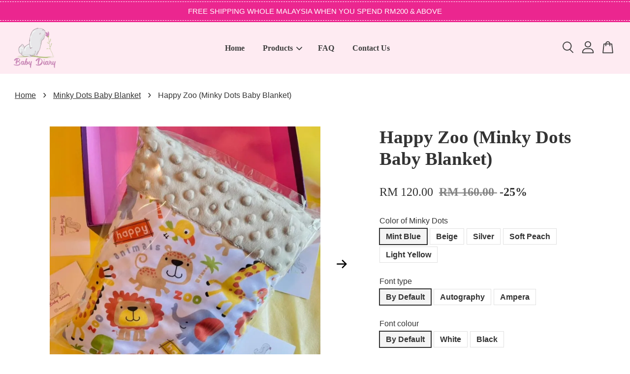

--- FILE ---
content_type: text/html; charset=UTF-8
request_url: https://www.babydiary.my/collections/minky-dots-baby-blanket/products/happy-zoo-minky-dots-baby-blanket
body_size: 56907
content:
<!doctype html>
<!--[if lt IE 7]><html class="no-js lt-ie9 lt-ie8 lt-ie7" lang="en"> <![endif]-->
<!--[if IE 7]><html class="no-js lt-ie9 lt-ie8" lang="en"> <![endif]-->
<!--[if IE 8]><html class="no-js lt-ie9" lang="en"> <![endif]-->
<!--[if IE 9 ]><html class="ie9 no-js"> <![endif]-->
<!--[if (gt IE 9)|!(IE)]><!--> <html class="no-js"> <!--<![endif]-->
<head>

  <!-- Basic page needs ================================================== -->
  <meta charset="utf-8">
  <meta http-equiv="X-UA-Compatible" content="IE=edge,chrome=1">

  
  <link rel="icon" href="https://cdn.store-assets.com/s/715993/f/6510402.jpeg" />
  

  <!-- Title and description ================================================== -->
  <title>
  Happy Zoo (Minky Dots Baby Blanket) &ndash; Baby Diary
  </title>

  
  <meta name="description" content="Product description : L75cm x W100cm Material : Microfiber Interlock 160gsm Top Fabric : Soft Interlock Bottom Fabric : Minky Dots Colors *FREE 1 Premium Gift Box + FREE 1 100% Cotton Multipurpose Bag + Free Add Baby&#39;s Name">
  

  <!-- Social meta ================================================== -->
  

  <meta property="og:type" content="product">
  <meta property="og:title" content="Happy Zoo (Minky Dots Baby Blanket)">
  <meta property="og:url" content="https://www.babydiary.my/products/happy-zoo-minky-dots-baby-blanket">
  
  <meta property="og:image" content="https://cdn.store-assets.com/s/715993/i/22609707.jpg">
  <meta property="og:image:secure_url" content="https://cdn.store-assets.com/s/715993/i/22609707.jpg">
  
  <meta property="og:image" content="https://cdn.store-assets.com/s/715993/i/22609712.jpg">
  <meta property="og:image:secure_url" content="https://cdn.store-assets.com/s/715993/i/22609712.jpg">
  
  <meta property="og:image" content="https://cdn.store-assets.com/s/715993/i/22609715.jpg">
  <meta property="og:image:secure_url" content="https://cdn.store-assets.com/s/715993/i/22609715.jpg">
  
  <meta property="og:price:amount" content="120">
  <meta property="og:price:currency" content="MYR">


<meta property="og:description" content="Product description : L75cm x W100cm Material : Microfiber Interlock 160gsm Top Fabric : Soft Interlock Bottom Fabric : Minky Dots Colors *FREE 1 Premium Gift Box + FREE 1 100% Cotton Multipurpose Bag + Free Add Baby's Name">
<meta property="og:site_name" content="Baby Diary">



  <meta name="twitter:card" content="summary">




  <meta name="twitter:title" content="Happy Zoo (Minky Dots Baby Blanket)">
  <meta name="twitter:description" content="Extra softness &amp;amp; super comfortable blanket that is perfect for accompanying your baby into every sweet dreams. Minky dots can help to enhance sensory of your baby. A personalised baby blanket is a">
  <meta name="twitter:image" content="">
  <meta name="twitter:image:width" content="480">
  <meta name="twitter:image:height" content="480">




  <!-- Helpers ================================================== -->
  <link rel="canonical" href="https://www.babydiary.my/products/happy-zoo-minky-dots-baby-blanket">
  <meta name="viewport" content="width=device-width, initial-scale=1.0, minimum-scale=1.0, maximum-scale=3.0">
  <meta name="theme-color" content="">

  <!-- CSS ================================================== -->
  <link href="https://store-themes.easystore.co/715993/themes/3809/assets/timber.css?t=1765303252" rel="stylesheet" type="text/css" media="screen" />
  <link href="https://store-themes.easystore.co/715993/themes/3809/assets/theme.css?t=1765303252" rel="stylesheet" type="text/css" media="screen" />

  



<link href="https://fonts.googleapis.com/css?family=Karla:400,700&display=swap" rel="stylesheet">


  <script src="//ajax.googleapis.com/ajax/libs/jquery/1.11.0/jquery.min.js" type="text/javascript" ></script>
  <!-- Header hook for plugins ================================================== -->
  
<!-- ScriptTags -->
<script>window.__st={'p': 'product', 'cid': ''};</script><script src='/assets/events.js'></script><script>(function(){function asyncLoad(){var urls=['/assets/traffic.js?v=1','https://apps.easystore.co/facebook-login/script.js?shop=babydiary.easy.co'];for(var i=0;i<urls.length;i++){var s=document.createElement('script');s.type='text/javascript';s.async=true;s.src=urls[i];var x=document.getElementsByTagName('script')[0];x.parentNode.insertBefore(s, x);}}window.attachEvent ? window.attachEvent('onload', asyncLoad) : window.addEventListener('load', asyncLoad, false);})();</script>
<!-- /ScriptTags -->


  
<!--[if lt IE 9]>
<script src="//cdnjs.cloudflare.com/ajax/libs/html5shiv/3.7.2/html5shiv.min.js" type="text/javascript" ></script>
<script src="https://store-themes.easystore.co/715993/themes/3809/assets/respond.min.js?t=1765303252" type="text/javascript" ></script>
<link href="https://store-themes.easystore.co/715993/themes/3809/assets/respond-proxy.html" id="respond-proxy" rel="respond-proxy" />
<link href="//www.babydiary.my/search?q=419afd238599d2ab250531db75cf377d" id="respond-redirect" rel="respond-redirect" />
<script src="//www.babydiary.my/search?q=419afd238599d2ab250531db75cf377d" type="text/javascript"></script>
<![endif]-->



  <script src="https://store-themes.easystore.co/715993/themes/3809/assets/modernizr.min.js?t=1765303252" type="text/javascript" ></script>

  
  
  <script>
  (function(i,s,o,g,r,a,m){i['GoogleAnalyticsObject']=r;i[r]=i[r]||function(){
  (i[r].q=i[r].q||[]).push(arguments)},i[r].l=1*new Date();a=s.createElement(o),
  m=s.getElementsByTagName(o)[0];a.async=1;a.src=g;m.parentNode.insertBefore(a,m)
  })(window,document,'script','https://www.google-analytics.com/analytics.js','ga');

  ga('create', '', 'auto','myTracker');
  ga('myTracker.send', 'pageview');

  </script>
  
<!-- Snippet:global/head: Product Property 進階規格選項 -->

                <script src="https://apps.easystore.co/assets/js/product-property/properties.js?v2.03"></script>
                <link type="text/css" rel="stylesheet" href="https://apps.easystore.co/assets/css/product-property/main.css?v2.03">
              
<!-- /Snippet -->

</head>

<body id="happy-zoo--minky-dots-baby-blanket-" class="template-product  has-sticky-btm-bar" >

  <ul id="MobileNav" class="mobile-nav">
  
  <li class="mobile-nav_icon-x">
    
      




  	
  	<span class="MobileNavTrigger icon icon-x"></span>
  </li>
  
  <li class="mobile-nav__link header-bar__search-wrapper">
    
    <div class="header-bar__module header-bar__search mobile-nav_search">
      
  <form action="/search" method="get" class="header-bar__search-form clearfix" role="search">
    
    <button type="submit" class="btn icon-fallback-text header-bar__search-submit">
      <span class="icon icon-search" aria-hidden="true"></span>
      <span class="fallback-text">Search</span>
    </button>
    <input type="search" name="q" value="" aria-label="Search" class="header-bar__search-input" placeholder="Search" autocomplete="off">
    <div class="dropdown" id="searchDropdown"></div>
    <input type="hidden" name="search_history" id="search_history">
  </form>




<script>
  var _search_history_listings = ""
  if(_search_history_listings != "") localStorage.setItem('searchHistory', JSON.stringify(_search_history_listings));

  function clearAll() {
    localStorage.removeItem('searchHistory');
  
    var customer = "";
    if(customer) {
      // Your logic to clear all data or call an endpoint
      fetch('/account/search_histories', {
          method: 'DELETE',
          headers: {
            "Content-Type": "application/json",
            "X-Requested-With": "XMLHttpRequest"
          },
          body: JSON.stringify({
            _token: "eUhc6E5hcanORNtE8xAboI2O46OsPVZneUYju1bJ"
          }),
      })
      .then(response => response.json())
    }
  }
  // End - store view history in local storage
  
  // search history dropdown  
  var searchInputs = document.querySelectorAll('input[type=search]');
  
  if(searchInputs.length > 0) {
    
    searchInputs.forEach((searchInput)=>{
    
      searchInput.addEventListener('focus', function() {
        var searchDropdown = searchInput.closest('form').querySelector('#searchDropdown');
        searchDropdown.innerHTML = ''; // Clear existing items
  
        // retrieve data from local storage
        var searchHistoryData = JSON.parse(localStorage.getItem('searchHistory')) || [];
  
        // Convert JSON to string
        var search_history_json = JSON.stringify(searchHistoryData);
  
        // Set the value of the hidden input
        searchInput.closest('form').querySelector("#search_history").value = search_history_json;
  
        // create dropdown items
        var clearAllItem = document.createElement('div');
        clearAllItem.className = 'dropdown-item clear-all';
        clearAllItem.textContent = 'Clear';
        clearAllItem.addEventListener('click', function() {
            clearAll();
            searchDropdown.style.display = 'none';
            searchInput.classList.remove('is-focus');
        });
        searchDropdown.appendChild(clearAllItem);
  
        // create dropdown items
        searchHistoryData.forEach(function(item) {
          var dropdownItem = document.createElement('div');
          dropdownItem.className = 'dropdown-item';
          dropdownItem.textContent = item.term;
          dropdownItem.addEventListener('click', function() {
            searchInput.value = item.term;
            searchDropdown.style.display = 'none';
          });
          searchDropdown.appendChild(dropdownItem);
        });
  
        if(searchHistoryData.length > 0){
          // display the dropdown
          searchInput.classList.add('is-focus');
          document.body.classList.add('search-input-focus');
          searchDropdown.style.display = 'block';
        }
      });
  
      searchInput.addEventListener("focusout", (event) => {
        var searchDropdown = searchInput.closest('form').querySelector('#searchDropdown');
        searchInput.classList.remove('is-focus');
        searchDropdown.classList.add('transparent');
        setTimeout(()=>{
          searchDropdown.style.display = 'none';
          searchDropdown.classList.remove('transparent');
          document.body.classList.remove('search-input-focus');
        }, 400);
      });
    })
  }
  // End - search history dropdown
</script>
    </div>
    
  </li>
  
  
  
  <li class="mobile-nav__link" aria-haspopup="true">
    
    <a href="/" >
      Home
    </a>
    
  </li>
  
  
  <li class="mobile-nav__link" aria-haspopup="true">
    
    
    <a href="/collections/all" class="mobile-nav__parent-link">
      Products
    </a>
    <span class="mobile-nav__sublist-trigger">
      <span class="icon-fallback-text mobile-nav__sublist-expand">
  <span class="icon icon-plus" aria-hidden="true"></span>
  <span class="fallback-text">+</span>
</span>
<span class="icon-fallback-text mobile-nav__sublist-contract">
  <span class="icon icon-minus" aria-hidden="true"></span>
  <span class="fallback-text">-</span>
</span>

    </span>
    <ul class="mobile-nav__sublist">
      
      
      <li class="mobile-nav__sublist-link" aria-haspopup="true">
        
        <a href="/collections/premium-baby-bib" >
          Premium Baby Bib
        </a>
        
      </li>
      
      
      <li class="mobile-nav__sublist-link" aria-haspopup="true">
        
        <a href="/collections/baby-tshirt" >
          Baby Tshirt
        </a>
        
      </li>
      
      
      <li class="mobile-nav__sublist-link" aria-haspopup="true">
        
        <a href="/collections/minky-dots-baby-blanket" >
          Minky Dots Baby Blanket
        </a>
        
      </li>
      
      
      <li class="mobile-nav__sublist-link" aria-haspopup="true">
        
        <a href="/collections/baby-gift-set" >
          Baby Gift Set
        </a>
        
      </li>
      
      
      <li class="mobile-nav__sublist-link" aria-haspopup="true">
        
        <a href="/collections/accessories" >
          Accessories
        </a>
        
      </li>
      
    </ul>
    
  </li>
  
  
  <li class="mobile-nav__link" aria-haspopup="true">
    
    <a href="/pages/faq" >
      FAQ
    </a>
    
  </li>
  
  
  <li class="mobile-nav__link" aria-haspopup="true">
    
    <a href="/a/contact-form" >
      Contact Us
    </a>
    
  </li>
  

  

  
  
  
  <li class="mobile-nav__link">
    <a href="/account/login">Log in</a>
  </li>
  
  <li class="mobile-nav__link">
    <a href="/account/register">Create account</a>
  </li>
  
  
  
  
</ul>
<div id="MobileNavOutside" class="mobile-nav-outside"></div>


<div id="PageContainer" class="page-container">
  
<!-- Snippet:global/body_start: Announcement Bar -->
<style type="text/css">
body{
	background-position: top 45px center;
}
div#announcementBarTop{
	height: 45px;
}

div#announcementBar{
	position:fixed;top:0px;left:0px;
	width:100%;
	padding:0px;
	margin:0px;
	z-index:2000;
	background:transparent;
	border:0px;
	boxShadow:none;
	display:block;
	opacity:1;
	font-family: Helvetica, Arial, sans-serif;	font-size:15px;
}

div#announcementBar>div{
	width:100%;
	padding:3px 0px;
	margin:0px;
    position: relative;
}

div#announcementBar>div>div{
	margin:0px;
	padding:6px 10px;
	border-top:1px dashed transparent;
	border-bottom:1px dashed transparent;
}

div#announcementBar>div *{
	padding:0px;
	margin:0px;
	width:auto;
	background:transparent;
	color:inherit;	opacity:1;
	vertical-align:middle;
	position:static;
	border:0px;
	border-radius:0px;
	box-shadow:none;
}

div#announcementBar img{
	cursor:pointer;
	float:right;
}

div#announcementBar span{
    text-align:center;
    display: -webkit-flex;
    display: -moz-flex;
    display: -ms-flex;
    display: -o-flex;
    display: flex;
    align-items: center;
    flex-wrap: wrap;
    justify-content: center;
}

div#announcementBar a{
    padding:4px 8px;
    vertical-align:baseline;
    border-radius: 5px;
    margin-left: 10px;
    opacity: 1;
    line-height: 1.1;
    text-decoration: none;
    display: inline-block;
    font-weight: 500;
}

div#announcementBar a:hover{
    opacity: 0.8;
}

div#announcementBar #announcementBar_countdown:empty{
    display: none;
}
div#announcementBar .announcementBar_timer.style_1,
div#announcementBar .announcementBar_timer.style_2{
    display: -webkit-inline-flex;
    display: -moz-inline-flex;
    display: -ms-inline-flex;
    display: -o-inline-flex;
    display: inline-flex;
    align-items: center;
    vertical-align: middle;
    padding: 5px 8px;
    margin: 3px 0px 3px 10px;
    border-radius: 8px;
    font-weight: bold;
}
div#announcementBar .announcementBar_timer.style_1 > div,
div#announcementBar .announcementBar_timer.style_2 > div{
    margin: 0 5px;
    line-height: 1.2;
    font-size: 115%;
}
div#announcementBar .announcementBar_timer.style_1 small,
div#announcementBar .announcementBar_timer.style_2 small{
    display: block;
    font-size: 55%;
    line-height: 1.4;
}
div#announcementBar .announcementBar_timer.style_2{
    flex-direction: row;
}
div#announcementBar .announcementBar_timer.style_2 > div{
    position: relative;
    width: 31px;
    font-size: 18px;
}
div#announcementBar .announcementBar_timer.style_2 > div:not(:last-child):after{
    position: absolute;
    content: ':';
    top: 0;
    right: 0;
    margin-right: -7px;
}
div#announcementBar .announcementBar_timer.style_3{
    display: -webkit-inline-flex;
    display: -moz-inline-flex;
    display: -ms-inline-flex;
    display: -o-inline-flex;
    display: inline-flex;
    align-items: center;
    vertical-align: middle;
    border-radius: 5px;
    padding: 5px 5px;
    margin-left: 10px;
    font-weight: bold;
}
div#announcementBar .announcementBar_timer.style_3 > div{
    margin: 0 3px;
    line-height: 1.1;
}
div#announcementBar .announcementBar_timer.style_3 small{
    font-weight: bold;
    line-height: 1.1;
    font-size: 65%;
}


div#announcementBar .announcement-close {
    position: relative;
    float: right;
    width: 24px;
    height: 24px;
    opacity: 1;
    background: #000;
    border-radius: 50%;
    cursor: pointer;
}
div#announcementBar .announcement-close:hover {
    opacity: 0.6;
}
div#announcementBar .announcement-close:before,div#announcementBar .announcement-close:after {
    position: absolute;
    left: 11px;
    top: 5px;
    content: ' ';
    height: 14px;
    width: 2px;
    background-color: #fff;
    border-radius: 3px;
}
div#announcementBar .announcement-close:before {
    transform: rotate(45deg);
}
div#announcementBar .announcement-close:after {
    transform: rotate(-45deg);
}
</style>

<div id="announcementBarTop"></div>
<div id="announcementBar">
	<div style="color: rgb(255, 255, 255); background: rgb(235, 38, 143);">
		<div style="border-color: rgb(255, 255, 255);">
			
			<span>
        FREE SHIPPING WHOLE MALAYSIA WHEN YOU SPEND RM200 & ABOVE
        
        
			</span>
		</div>
	</div>
</div>


<script>

  var countdown_interval = setInterval(function(){
    var startDate = new Date();
    var endDateStr = "2021-04-21 00:00";
    var endDate = new Date(endDateStr.replace(/-/g, "/"));
    var seconds = (endDate.getTime() - startDate.getTime()) / 1000;

    var days = parseInt(seconds / 86400);
    var hours = parseInt((seconds % 86400) / 3600);
    var mins = parseInt((seconds % 86400 % 3600) / 60);
    var secs = parseInt((seconds % 86400 % 3600) % 60);

    var announcementBar_countdown = document.getElementById("announcementBar_countdown");
    if(announcementBar_countdown){
        announcementBar_countdown.innerHTML = "<div>"+days + " <small>Days</small> </div><div>" + hours + " <small>Hours</small></div><div> " + mins + " <small>Mins</small> </div><div>" + secs + " <small>Secs</small></div>";
        $('#announcementBarTop').css('height', $('#announcementBar').height());
        if(seconds <= 0){
            $("#announcementBarTop,#announcementBar").remove()
        }
    }else{
        clearInterval(countdown_interval);
    }
  }, 1000);

(function(){

	var loadScript = function(url, callback){
		var script = document.createElement("script");
		script.type = "text/javascript";
		// If the browser is Internet Explorer.
		if (script.readyState){
			script.onreadystatechange = function(){
				if (script.readyState == "loaded" || script.readyState == "complete"){
					script.onreadystatechange = null;
					callback();
				}
			};
		// For any other browser.
		} else {
			script.onload = function(){
				callback();
			};
		}
		script.src = url;
		document.getElementsByTagName("head")[0].appendChild(script);
	};

	var announcementBarAppJS = function($){

		$('#announcementBarTop').css('height', $('#announcementBar').height());

		$('#announcementBar #announcement_close').on('click', function(){
			$('#announcementBar, #announcementBarTop').animate({
            	marginTop	: '-='+$('#announcementBar').height()+'px'
            }, 200, 'linear');
    });


	}

	if(typeof jQuery === 'undefined') {
		loadScript('//ajax.googleapis.com/ajax/libs/jquery/1.11.2/jquery.min.js', function(){
			jQuery = jQuery.noConflict(true);
			announcementBarAppJS(jQuery);
		});
	}else{
		announcementBarAppJS(jQuery);
	}

})();
</script>
<!-- /Snippet -->

<!-- Snippet:global/body_start: Console Extension -->
<div id='es_console' style='display: none;'>715993</div>
<!-- /Snippet -->

  
    <style>
  .search-modal__form{
    position: relative;
  }
  
  .dropdown-wrapper {
    position: relative;
  }
  
  .dropdown-wrapper:hover .dropdown {
    display: block;
  }
  
  .header-icon-nav .dropdown {
    left: -80px;
  }
  
  .dropdown {
    display: none;
    position: absolute;
    top: 100%;
    left: 0px;
    width: 100%;
    padding: 8px;
    background-color: #fff;
    z-index: 1000;
    border-radius: 5px;
    border: 1px solid rgba(var(--color-foreground), 1);
    border-top: none;
    overflow-x: hidden;
    overflow-y: auto;
    max-height: 350px;
    min-width: 150px;
    box-shadow: 0 0 5px rgba(0,0,0,0.1);
  }
    
  .dropdown a{
    text-decoration: none;
    color: #000 !important;
  }
  
  .dropdown-item {
    padding: 0.4rem 2rem;
    cursor: pointer;
    line-height: 1.4;
    overflow: hidden;
    text-overflow: ellipsis;
    white-space: nowrap;
  }
  
  .dropdown-item:hover{
    background-color: #f3f3f3;
  }
  
  .search__input.is-focus{
    border-radius: 15px;
    border-bottom-left-radius: 0;
    border-bottom-right-radius: 0;
    border: 1px solid rgba(var(--color-foreground), 1);
    border-bottom: none;
    box-shadow: none;
  }
  
  .clear-all {
    text-align: right;
    padding: 0 2rem 0.2rem;
    line-height: 1;
    font-size: 70%;
    margin-bottom: -2px;
  }
  
  .clear-all:hover{
    background-color: #fff;
  }
  
  .referral-notification {
    position: absolute;
    top: 100%;
    right: -12px;
    background: white;
    border: 1px solid #e0e0e0;
    border-radius: 8px;
    box-shadow: 0 4px 12px rgba(0, 0, 0, 0.15);
    width: 280px;
    z-index: 1000;
    padding: 16px;
    margin-top: 8px;
    font-size: 14px;
    line-height: 1.4;
  }
  
  .referral-notification::before {
    content: '';
    position: absolute;
    top: -8px;
    right: 20px;
    width: 0;
    height: 0;
    border-left: 8px solid transparent;
    border-right: 8px solid transparent;
    border-bottom: 8px solid white;
  }
  
  .referral-notification::after {
    content: '';
    position: absolute;
    top: -9px;
    right: 20px;
    width: 0;
    height: 0;
    border-left: 8px solid transparent;
    border-right: 8px solid transparent;
    border-bottom: 8px solid #e0e0e0;
  }
  
  .referral-notification h4 {
    margin: 0 0 8px 0;
    color: #2196F3;
    font-size: 16px;
    font-weight: 600;
  }
  
  .referral-notification p {
    margin: 0 0 12px 0;
    color: #666;
  }
  
  .referral-notification .referral-code {
    background: #f5f5f5;
    padding: 8px;
    border-radius: 4px;
    font-family: monospace;
    font-size: 13px;
    text-align: center;
    margin: 8px 0;
    border: 1px solid #ddd;
  }
  
  .referral-notification .close-btn {
    position: absolute;
    top: 8px;
    right: 8px;
    background: none;
    border: none;
    font-size: 18px;
    color: #999;
    cursor: pointer;
    padding: 0;
    width: 20px;
    height: 20px;
    line-height: 1;
  }
  
  .referral-notification .close-btn:hover {
    color: #333;
  }
  
  .referral-notification .action-btn {
    background: #2196F3;
    color: white;
    border: none;
    padding: 8px 16px;
    border-radius: 4px;
    cursor: pointer;
    font-size: 12px;
    margin-right: 8px;
    margin-top: 8px;
  }
  
  .referral-notification .action-btn:hover {
    background: #1976D2;
  }
  
  .referral-notification .dismiss-btn {
    background: transparent;
    color: #666;
    border: 1px solid #ddd;
    padding: 8px 16px;
    border-radius: 4px;
    cursor: pointer;
    font-size: 12px;
    margin-top: 8px;
  }
  
  .referral-notification .dismiss-btn:hover {
    background: #f5f5f5;
  }
  .referral-modal__dialog {
    transform: translate(-50%, 0);
    transition: transform var(--duration-default) ease, visibility 0s;
    z-index: 10000;
    position: fixed;
    top: 20vh;
    left: 50%;
    width: 100%;
    max-width: 350px;
    box-shadow: 0 4px 12px rgba(0, 0, 0, 0.15);
    border-radius: 12px;
    background-color: #fff;
    color: #000;
    padding: 20px;
    text-align: center;
  }
  .modal-overlay.referral-modal-overlay {
    position: fixed;
    top: 0;
    left: 0;
    width: 100%;
    height: 100%;
    background-color: rgba(0, 0, 0, 0.7);
    z-index: 2001;
    display: block;
    opacity: 1;
    transition: opacity var(--duration-default) ease, visibility 0s;
  }
</style>

<header id="es_header_bar" class="header-bar  sticky-topbar">
  <div class="header-bg-wrapper">
    <div class="header-wrapper wrapper">
      

      <div class="logo-header" role="banner">

              
                    <div class="h1 site-header__logo" itemscope itemtype="http://schema.org/Organization">
              
                    
                        
                      	
                          <a href="/" class="logo-wrapper" itemprop="url">
                            <img src="https://cdn.store-assets.com/s/715993/f/6514747.png" alt="Baby Diary" itemprop="logo">
                          </a>
                        

                    
              
                </div>
              

      </div>

      <div class="header-nav-bar medium-down--hide">
          
<ul class="site-nav large--text-center" id="AccessibleNav">
  
    
    
      <li >
        <a href="/"  class="site-nav__link">Home</a>
      </li>
    
  
    
    
      
      <li class="site-nav--has-dropdown" aria-haspopup="true">
        <a href="/collections/all"  class="site-nav__link">
          Products
          <span class="arrow-icon">
            <svg id="Layer_1" data-name="Layer 1" xmlns="http://www.w3.org/2000/svg" viewBox="0 0 100 100"><title>arrow down</title><path d="M50,78.18A7.35,7.35,0,0,1,44.82,76L3.15,34.36A7.35,7.35,0,1,1,13.55,24L50,60.44,86.45,24a7.35,7.35,0,1,1,10.4,10.4L55.21,76A7.32,7.32,0,0,1,50,78.18Z"/></svg>
          </span>
        </a>
        <ul class="site-nav__dropdown">
          
            
            
              <li >
                <a href="/collections/premium-baby-bib"  class="site-nav__link">Premium Baby Bib</a>
              </li>
            
          
            
            
              <li >
                <a href="/collections/baby-tshirt"  class="site-nav__link">Baby Tshirt</a>
              </li>
            
          
            
            
              <li >
                <a href="/collections/minky-dots-baby-blanket"  class="site-nav__link">Minky Dots Baby Blanket</a>
              </li>
            
          
            
            
              <li >
                <a href="/collections/baby-gift-set"  class="site-nav__link">Baby Gift Set</a>
              </li>
            
          
            
            
              <li >
                <a href="/collections/accessories"  class="site-nav__link">Accessories</a>
              </li>
            
          
        </ul>
      </li>
    
  
    
    
      <li >
        <a href="/pages/faq"  class="site-nav__link">FAQ</a>
      </li>
    
  
    
    
      <li >
        <a href="/a/contact-form"  class="site-nav__link">Contact Us</a>
      </li>
    
  
  
  
      
        
          
        
          
        
      
  
  
  
</ul>

      </div>

      <div class="desktop-header-nav medium-down--hide">


        <div class="header-subnav">
          






          <div class="header-icon-nav">

                

                


                
                  
                    <div class="header-bar__module">
                      
  <a class="popup-with-form" href="#search-form">
    



	<svg class="icon-search svg-icon" id="Layer_1" data-name="Layer 1" xmlns="http://www.w3.org/2000/svg" viewBox="0 0 100 100"><title>icon-search</title><path d="M68.5,65.87a35.27,35.27,0,1,0-5.4,4.5l23.11,23.1a3.5,3.5,0,1,0,5-4.94ZM14.82,41A28.47,28.47,0,1,1,43.28,69.43,28.5,28.5,0,0,1,14.82,41Z"/></svg>    

  

  </a>



<!-- form itself -->
<div id="search-form" class="white-popup-block mfp-hide popup-search">
  <div class="popup-search-content">
    <form action="/search" method="get" class="input-group search-bar" role="search">
      
      <span class="input-group-btn">
        <button type="submit" class="btn">
        	



	<svg class="icon-search svg-icon" id="Layer_1" data-name="Layer 1" xmlns="http://www.w3.org/2000/svg" viewBox="0 0 100 100"><title>icon-search</title><path d="M68.5,65.87a35.27,35.27,0,1,0-5.4,4.5l23.11,23.1a3.5,3.5,0,1,0,5-4.94ZM14.82,41A28.47,28.47,0,1,1,43.28,69.43,28.5,28.5,0,0,1,14.82,41Z"/></svg>    

  

        </button>
      </span>
      <input type="search" name="q" value="" placeholder="Search" class="input-group-field" aria-label="Search" placeholder="Search" autocomplete="off">
      <div class="dropdown" id="searchDropdown"></div>
      <input type="hidden" name="search_history" id="search_history">
    </form>
  </div>
</div>

<script src="https://store-themes.easystore.co/715993/themes/3809/assets/magnific-popup.min.js?t=1765303252" type="text/javascript" ></script>
<script>
$(document).ready(function() {
	$('.popup-with-form').magnificPopup({
		type: 'inline',
		preloader: false,
		focus: '#name',
      	mainClass: 'popup-search-bg-wrapper',

		// When elemened is focused, some mobile browsers in some cases zoom in
		// It looks not nice, so we disable it:
		callbacks: {
			beforeOpen: function() {
				if($(window).width() < 700) {
					this.st.focus = false;
				} else {
					this.st.focus = '#name';
				}
			}
		}
	});
});
</script>


<script>
  var _search_history_listings = ""
  if(_search_history_listings != "") localStorage.setItem('searchHistory', JSON.stringify(_search_history_listings));

  function clearAll() {
    localStorage.removeItem('searchHistory');
  
    var customer = "";
    if(customer) {
      // Your logic to clear all data or call an endpoint
      fetch('/account/search_histories', {
          method: 'DELETE',
          headers: {
            "Content-Type": "application/json",
            "X-Requested-With": "XMLHttpRequest"
          },
          body: JSON.stringify({
            _token: "eUhc6E5hcanORNtE8xAboI2O46OsPVZneUYju1bJ"
          }),
      })
      .then(response => response.json())
    }
  }
  // End - store view history in local storage
  
  // search history dropdown  
  var searchInputs = document.querySelectorAll('input[type=search]');
  
  if(searchInputs.length > 0) {
    
    searchInputs.forEach((searchInput)=>{
    
      searchInput.addEventListener('focus', function() {
        var searchDropdown = searchInput.closest('form').querySelector('#searchDropdown');
        searchDropdown.innerHTML = ''; // Clear existing items
  
        // retrieve data from local storage
        var searchHistoryData = JSON.parse(localStorage.getItem('searchHistory')) || [];
  
        // Convert JSON to string
        var search_history_json = JSON.stringify(searchHistoryData);
  
        // Set the value of the hidden input
        searchInput.closest('form').querySelector("#search_history").value = search_history_json;
  
        // create dropdown items
        var clearAllItem = document.createElement('div');
        clearAllItem.className = 'dropdown-item clear-all';
        clearAllItem.textContent = 'Clear';
        clearAllItem.addEventListener('click', function() {
            clearAll();
            searchDropdown.style.display = 'none';
            searchInput.classList.remove('is-focus');
        });
        searchDropdown.appendChild(clearAllItem);
  
        // create dropdown items
        searchHistoryData.forEach(function(item) {
          var dropdownItem = document.createElement('div');
          dropdownItem.className = 'dropdown-item';
          dropdownItem.textContent = item.term;
          dropdownItem.addEventListener('click', function() {
            searchInput.value = item.term;
            searchDropdown.style.display = 'none';
          });
          searchDropdown.appendChild(dropdownItem);
        });
  
        if(searchHistoryData.length > 0){
          // display the dropdown
          searchInput.classList.add('is-focus');
          document.body.classList.add('search-input-focus');
          searchDropdown.style.display = 'block';
        }
      });
  
      searchInput.addEventListener("focusout", (event) => {
        var searchDropdown = searchInput.closest('form').querySelector('#searchDropdown');
        searchInput.classList.remove('is-focus');
        searchDropdown.classList.add('transparent');
        setTimeout(()=>{
          searchDropdown.style.display = 'none';
          searchDropdown.classList.remove('transparent');
          document.body.classList.remove('search-input-focus');
        }, 400);
      });
    })
  }
  // End - search history dropdown
</script>
                    </div>
                  
                




                
                  <div class="header-bar__module dropdown-wrapper" style="position: relative;">
                    
                      <a href="/account/login">



    <svg class="svg-icon" id="Layer_1" data-name="Layer 1" xmlns="http://www.w3.org/2000/svg" viewBox="0 0 100 100"><title>icon-profile</title><path d="M50,51.8A24.4,24.4,0,1,0,25.6,27.4,24.43,24.43,0,0,0,50,51.8ZM50,10A17.4,17.4,0,1,1,32.6,27.4,17.43,17.43,0,0,1,50,10Z"/><path d="M62.66,57.66H37.34a30.54,30.54,0,0,0-30.5,30.5V93.5a3.5,3.5,0,0,0,3.5,3.5H89.66a3.5,3.5,0,0,0,3.5-3.5V88.16A30.54,30.54,0,0,0,62.66,57.66ZM86.16,90H13.84V88.16a23.53,23.53,0,0,1,23.5-23.5H62.66a23.53,23.53,0,0,1,23.5,23.5Z"/></svg>

  
</a>

                      <!-- Referral Notification Popup for Desktop -->
                      <div id="referralNotification" class="referral-notification" style="display: none;">
                        <button class="close-btn" onclick="dismissReferralNotification()">&times;</button>
                        <div style="text-align: center; margin-bottom: 16px;">
                          <div style="width: 100px; height: 100px; margin: 0 auto;">
                            <img src="https://resources.easystore.co/storefront/icons/channels/vector_referral_program.svg">
                          </div>
                        </div>
                        <p id="referralSignupMessage" style="text-align: center; font-size: 14px; color: #666; margin: 0 0 20px 0;">
                          Your friend gifted you   credit! Sign up now to redeem.
                        </p>
                        <div style="text-align: center;">
                          <button class="btn" onclick="goToSignupPage()" style="width: 100%; color: #fff;">
                            Sign Up
                          </button>
                        </div>
                      </div>
                    
                  </div>
                

                <div class="header-bar__module cart-page-link-wrapper">
                  <span class="header-bar__sep" aria-hidden="true"></span>
                  <a class="CartDrawerTrigger cart-page-link">
                    



	<svg class="svg-icon" id="Layer_1" data-name="Layer 1" xmlns="http://www.w3.org/2000/svg" viewBox="0 0 100 100"><title>icon-bag</title><path d="M91.78,93.11,84.17,24.44a3.5,3.5,0,0,0-3.48-3.11H69.06C67.53,10.94,59.57,3,50,3S32.47,10.94,30.94,21.33H19.31a3.5,3.5,0,0,0-3.48,3.11L8.22,93.11A3.49,3.49,0,0,0,11.69,97H88.31a3.49,3.49,0,0,0,3.47-3.89ZM50,10c5.76,0,10.6,4.83,12,11.33H38.05C39.4,14.83,44.24,10,50,10ZM15.6,90l6.84-61.67h8.23v9.84a3.5,3.5,0,0,0,7,0V28.33H62.33v9.84a3.5,3.5,0,0,0,7,0V28.33h8.23L84.4,90Z"/></svg>	

  

                    <span class="cart-count header-bar__cart-count hidden-count">0</span>
                  </a>
                </div>


                
                  
                


          </div>
        </div>



      </div>
      
	  <div class="mobile-header-icons large--hide">
        
        <div class="large--hide">
          
              
                
                  
                        <a href="/account/login">



    <svg class="svg-icon" id="Layer_1" data-name="Layer 1" xmlns="http://www.w3.org/2000/svg" viewBox="0 0 100 100"><title>icon-profile</title><path d="M50,51.8A24.4,24.4,0,1,0,25.6,27.4,24.43,24.43,0,0,0,50,51.8ZM50,10A17.4,17.4,0,1,1,32.6,27.4,17.43,17.43,0,0,1,50,10Z"/><path d="M62.66,57.66H37.34a30.54,30.54,0,0,0-30.5,30.5V93.5a3.5,3.5,0,0,0,3.5,3.5H89.66a3.5,3.5,0,0,0,3.5-3.5V88.16A30.54,30.54,0,0,0,62.66,57.66ZM86.16,90H13.84V88.16a23.53,23.53,0,0,1,23.5-23.5H62.66a23.53,23.53,0,0,1,23.5,23.5Z"/></svg>

  
</a>
                  
                
                  
                
              
          
        </div>


        <!--  Mobile cart  -->
        <div class="large--hide">
          <a class="CartDrawerTrigger cart-page-link mobile-cart-page-link">
            



	<svg class="svg-icon" id="Layer_1" data-name="Layer 1" xmlns="http://www.w3.org/2000/svg" viewBox="0 0 100 100"><title>icon-bag</title><path d="M91.78,93.11,84.17,24.44a3.5,3.5,0,0,0-3.48-3.11H69.06C67.53,10.94,59.57,3,50,3S32.47,10.94,30.94,21.33H19.31a3.5,3.5,0,0,0-3.48,3.11L8.22,93.11A3.49,3.49,0,0,0,11.69,97H88.31a3.49,3.49,0,0,0,3.47-3.89ZM50,10c5.76,0,10.6,4.83,12,11.33H38.05C39.4,14.83,44.24,10,50,10ZM15.6,90l6.84-61.67h8.23v9.84a3.5,3.5,0,0,0,7,0V28.33H62.33v9.84a3.5,3.5,0,0,0,7,0V28.33h8.23L84.4,90Z"/></svg>	

  

            <span class="cart-count hidden-count">0</span>
          </a>
        </div>

        <!--  Mobile hamburger  -->
        <div class="large--hide">
          <a class="mobile-nav-trigger MobileNavTrigger">
            



    <svg class="svg-icon" id="Layer_1" data-name="Layer 1" xmlns="http://www.w3.org/2000/svg" viewBox="0 0 100 100"><title>icon-nav-menu</title><path d="M6.7,26.34H93a3.5,3.5,0,0,0,0-7H6.7a3.5,3.5,0,0,0,0,7Z"/><path d="M93.3,46.5H7a3.5,3.5,0,0,0,0,7H93.3a3.5,3.5,0,1,0,0-7Z"/><path d="M93.3,73.66H7a3.5,3.5,0,1,0,0,7H93.3a3.5,3.5,0,0,0,0-7Z"/></svg>

  

          </a>
        </div>
      
        
          
          <!-- Referral Notification Modal for Mobile -->
          <details-modal class="referral-modal" id="referralMobileModal">
            <details>
              <summary class="referral-modal__toggle" aria-haspopup="dialog" aria-label="Open referral modal" style="display: none;">
              </summary>
              <div class="modal-overlay referral-modal-overlay"></div>
              <div class="referral-modal__dialog" role="dialog" aria-modal="true" aria-label="Referral notification">
                <div class="referral-modal__content">
                  <button type="button" class="modal__close-button" aria-label="Close" onclick="closeMobileReferralModal()" style="position: absolute; top: 16px; right: 16px; background: none; border: none; font-size: 24px; cursor: pointer;">
                    &times;
                  </button>

                  <div style="margin-bottom: 24px;">
                    <div style="width: 120px; height: 120px; margin: 0 auto 20px;">
                      <img src="https://resources.easystore.co/storefront/icons/channels/vector_referral_program.svg" style="width: 100%; height: 100%;">
                    </div>
                  </div>

                  <p id="referralSignupMessageMobile" style="font-size: 16px; color: #333; margin: 0 0 30px 0; line-height: 1.5;">
                    Your friend gifted you   credit! Sign up now to redeem.
                  </p>

                  <button type="button" class="btn" onclick="goToSignupPageFromMobile()" style="width: 100%; color: #fff;">
                    Sign Up
                  </button>
                </div>
              </div>
            </details>
          </details-modal>
          
        
        
      </div>
		
    </div>
  </div>
</header>






    
    <main class="wrapper main-content" role="main">
      <div class="grid">
          <div class="grid__item">
            
  
            
<div itemscope itemtype="http://schema.org/Product">

  <meta itemprop="url" content="https://www.babydiary.my/products/happy-zoo-minky-dots-baby-blanket">
  <meta itemprop="image" content="https://cdn.store-assets.com/s/715993/i/22609707.jpg">
  

  <div class="section-header section-header--breadcrumb medium--hide small--hide">
    
<nav class="breadcrumb" role="navigation" aria-label="breadcrumbs">
  <a href="/" title="Back to the homepage">Home</a>

  

    
      <span aria-hidden="true" class="breadcrumb__sep">&rsaquo;</span>
      
        
        <a href="/collections/minky-dots-baby-blanket">Minky Dots Baby Blanket</a>
      
    
    <span aria-hidden="true" class="breadcrumb__sep">&rsaquo;</span>
    <span>Happy Zoo (Minky Dots Baby Blanket)</span>

  
</nav>


  </div>
  
  <div class="product-single">
    <div class="grid product-single__hero">
      <div class="grid__item large--seven-twelfths">
        
        <div id="ProductPhoto" class="product-slider flexslider-has-thumbs">
          <div id="overlayZoom"></div>
          
          <div class="product-flexslider flexslider transparent">
            <ul class="slides">
              
              <li data-thumb="https://cdn.store-assets.com/s/715993/i/22609707.jpg" id="image-id-22609707">
                <div class="slide-img product-zoomable mfp-Images" data-image-id="22609707" data-image-type="Images" href="https://cdn.store-assets.com/s/715993/i/22609707.jpg">
                  <img src="https://cdn.store-assets.com/s/715993/i/22609707.jpg" alt="happy zoo bk 1.jpg" onmousemove="zoomIn(event)" onmouseout="zoomOut()">
                </div>
              </li>
              
              <li data-thumb="https://cdn.store-assets.com/s/715993/i/22609712.jpg" id="image-id-22609712">
                <div class="slide-img product-zoomable mfp-Images" data-image-id="22609712" data-image-type="Images" href="https://cdn.store-assets.com/s/715993/i/22609712.jpg">
                  <img src="https://cdn.store-assets.com/s/715993/i/22609712.jpg" alt="happy zoo bk.jpg" onmousemove="zoomIn(event)" onmouseout="zoomOut()">
                </div>
              </li>
              
              <li data-thumb="https://cdn.store-assets.com/s/715993/i/22609715.jpg" id="image-id-22609715">
                <div class="slide-img product-zoomable mfp-Images" data-image-id="22609715" data-image-type="Images" href="https://cdn.store-assets.com/s/715993/i/22609715.jpg">
                  <img src="https://cdn.store-assets.com/s/715993/i/22609715.jpg" alt="happy zoo bk2.jpg" onmousemove="zoomIn(event)" onmouseout="zoomOut()">
                </div>
              </li>
              
              <li data-thumb="https://cdn.store-assets.com/s/715993/i/22609718.jpg" id="image-id-22609718">
                <div class="slide-img product-zoomable mfp-Images" data-image-id="22609718" data-image-type="Images" href="https://cdn.store-assets.com/s/715993/i/22609718.jpg">
                  <img src="https://cdn.store-assets.com/s/715993/i/22609718.jpg" alt="happy zoo bk3.jpg" onmousemove="zoomIn(event)" onmouseout="zoomOut()">
                </div>
              </li>
              
              <li data-thumb="https://cdn.store-assets.com/s/715993/i/22609722.jpg" id="image-id-22609722">
                <div class="slide-img product-zoomable mfp-Images" data-image-id="22609722" data-image-type="Images" href="https://cdn.store-assets.com/s/715993/i/22609722.jpg">
                  <img src="https://cdn.store-assets.com/s/715993/i/22609722.jpg" alt="happy zoo bk4.jpg" onmousemove="zoomIn(event)" onmouseout="zoomOut()">
                </div>
              </li>
              
              <li data-thumb="https://cdn.store-assets.com/s/715993/i/22609729.jpg" id="image-id-22609729">
                <div class="slide-img product-zoomable mfp-Images" data-image-id="22609729" data-image-type="Images" href="https://cdn.store-assets.com/s/715993/i/22609729.jpg">
                  <img src="https://cdn.store-assets.com/s/715993/i/22609729.jpg" alt="happy zoo bk5.jpg" onmousemove="zoomIn(event)" onmouseout="zoomOut()">
                </div>
              </li>
              
              <li data-thumb="https://cdn.store-assets.com/s/715993/i/22609732.jpg" id="image-id-22609732">
                <div class="slide-img product-zoomable mfp-Images" data-image-id="22609732" data-image-type="Images" href="https://cdn.store-assets.com/s/715993/i/22609732.jpg">
                  <img src="https://cdn.store-assets.com/s/715993/i/22609732.jpg" alt="minky dots colors.jpg" onmousemove="zoomIn(event)" onmouseout="zoomOut()">
                </div>
              </li>
              
              <li data-thumb="https://cdn.store-assets.com/s/715993/i/22609735.jpg" id="image-id-22609735">
                <div class="slide-img product-zoomable mfp-Images" data-image-id="22609735" data-image-type="Images" href="https://cdn.store-assets.com/s/715993/i/22609735.jpg">
                  <img src="https://cdn.store-assets.com/s/715993/i/22609735.jpg" alt="premiumgiftbox.jpg" onmousemove="zoomIn(event)" onmouseout="zoomOut()">
                </div>
              </li>
              
              <li data-thumb="https://cdn.store-assets.com/s/715993/i/22609742.jpg" id="image-id-22609742">
                <div class="slide-img product-zoomable mfp-Images" data-image-id="22609742" data-image-type="Images" href="https://cdn.store-assets.com/s/715993/i/22609742.jpg">
                  <img src="https://cdn.store-assets.com/s/715993/i/22609742.jpg" alt="WhatsApp Image 2021-03-31 at 3.30.46 PM.jpeg" onmousemove="zoomIn(event)" onmouseout="zoomOut()">
                </div>
              </li>
              
              <li data-thumb="https://cdn.store-assets.com/s/715993/i/22609746.jpg" id="image-id-22609746">
                <div class="slide-img product-zoomable mfp-Images" data-image-id="22609746" data-image-type="Images" href="https://cdn.store-assets.com/s/715993/i/22609746.jpg">
                  <img src="https://cdn.store-assets.com/s/715993/i/22609746.jpg" alt="WhatsApp Image 2021-03-31 at 3.30.53 PM (2).jpeg" onmousemove="zoomIn(event)" onmouseout="zoomOut()">
                </div>
              </li>
              
              <li data-thumb="https://cdn.store-assets.com/s/715993/i/30850449.jpg" id="image-id-30850449">
                <div class="slide-img product-zoomable mfp-Images" data-image-id="30850449" data-image-type="Images" href="https://cdn.store-assets.com/s/715993/i/30850449.jpg">
                  <img src="https://cdn.store-assets.com/s/715993/i/30850449.jpg" alt="WhatsApp Image 2021-06-09 at 7.21.44 PM.jpeg" onmousemove="zoomIn(event)" onmouseout="zoomOut()">
                </div>
              </li>
              
            </ul>
          </div>
          
        </div>


        
        <ul class="gallery hidden">
          
            
            
              <li data-image-id="22609707" class="gallery__item" data-mfp-src="https://cdn.store-assets.com/s/715993/i/22609707.jpg">
              </li>
            

          
            
            
              <li data-image-id="22609712" class="gallery__item" data-mfp-src="https://cdn.store-assets.com/s/715993/i/22609712.jpg">
              </li>
            

          
            
            
              <li data-image-id="22609715" class="gallery__item" data-mfp-src="https://cdn.store-assets.com/s/715993/i/22609715.jpg">
              </li>
            

          
            
            
              <li data-image-id="22609718" class="gallery__item" data-mfp-src="https://cdn.store-assets.com/s/715993/i/22609718.jpg">
              </li>
            

          
            
            
              <li data-image-id="22609722" class="gallery__item" data-mfp-src="https://cdn.store-assets.com/s/715993/i/22609722.jpg">
              </li>
            

          
            
            
              <li data-image-id="22609729" class="gallery__item" data-mfp-src="https://cdn.store-assets.com/s/715993/i/22609729.jpg">
              </li>
            

          
            
            
              <li data-image-id="22609732" class="gallery__item" data-mfp-src="https://cdn.store-assets.com/s/715993/i/22609732.jpg">
              </li>
            

          
            
            
              <li data-image-id="22609735" class="gallery__item" data-mfp-src="https://cdn.store-assets.com/s/715993/i/22609735.jpg">
              </li>
            

          
            
            
              <li data-image-id="22609742" class="gallery__item" data-mfp-src="https://cdn.store-assets.com/s/715993/i/22609742.jpg">
              </li>
            

          
            
            
              <li data-image-id="22609746" class="gallery__item" data-mfp-src="https://cdn.store-assets.com/s/715993/i/22609746.jpg">
              </li>
            

          
            
            
              <li data-image-id="30850449" class="gallery__item" data-mfp-src="https://cdn.store-assets.com/s/715993/i/30850449.jpg">
              </li>
            

          
          
        </ul>
        

        
      </div>
      <div class="grid__item large--five-twelfths">
          <div class="product_option-detail option_tags-wrapper">

            
            <h1 itemprop="name">Happy Zoo (Minky Dots Baby Blanket)</h1>

            <div itemprop="offers" itemscope itemtype="http://schema.org/Offer">
              

              <meta itemprop="priceCurrency" content="MYR">
              <link itemprop="availability" href="http://schema.org/InStock">

              <div class="product-single__prices">
                <span id="ProductPrice" class="product-single__price" itemprop="price" content="120">
                  <span class=money data-ori-price='120.00'>RM 120.00 </span>
                </span>

                <s style="display: none;" id="ComparePrice" class="product-single__sale-price" data-expires="">
                  <span class=money data-ori-price='160.00'>RM 160.00 </span>
                </s>
                <span id="ComparePricePercent" class="product-single__sale-percent"></span>
              </div>

              <form action="/cart/add" method="post" enctype="multipart/form-data" data-addtocart='{"id":5139928,"name":"Happy Zoo (Minky Dots Baby Blanket)","sku":"","price":120.0,"quantity":1,"variant":"Mint Blue\u0026quot; By Default\u0026quot; By Default","category":"Minky Dots Baby Blanket","brands":""}' id="AddToCartForm">
                <input type="hidden" name="_token" value="eUhc6E5hcanORNtE8xAboI2O46OsPVZneUYju1bJ">
                  <style>
.sf_promo-promo-label, #sf_promo-view-more-tag, .sf_promo-label-unclickable:hover {
    color: #ED25A0
}
</style>
<div class="sf_promo-tag-wrapper">
    <div id="sf_promo-tag-label"></div>
    <div class="sf_promo-tag-container">
        <div id="sf_promo-tag"></div>
        <a id="sf_promo-view-more-tag" class="sf_promo-promo-label hide" onclick="getPromotionList(true)">View More</a>
    </div>
</div>

                  <div class="product-option-wrapper">
                  




                  <select name="id" id="productSelect" class="product-single__variants">
                    
                      

                        <option  selected="selected"  data-sku="" value="23397110">Mint Blue, By Default, By Default - <span class=money data-ori-price='12,000.00'>RM 12,000.00 </span></option>

                      
                    
                      

                        <option  data-sku="" value="23397111">Mint Blue, By Default, White - <span class=money data-ori-price='12,000.00'>RM 12,000.00 </span></option>

                      
                    
                      

                        <option  data-sku="" value="23397112">Mint Blue, By Default, Black - <span class=money data-ori-price='12,000.00'>RM 12,000.00 </span></option>

                      
                    
                      

                        <option  data-sku="" value="23000240">Mint Blue, Autography, By Default - <span class=money data-ori-price='12,000.00'>RM 12,000.00 </span></option>

                      
                    
                      

                        <option  data-sku="" value="23000241">Mint Blue, Autography, White - <span class=money data-ori-price='12,000.00'>RM 12,000.00 </span></option>

                      
                    
                      

                        <option  data-sku="" value="23000242">Mint Blue, Autography, Black - <span class=money data-ori-price='12,000.00'>RM 12,000.00 </span></option>

                      
                    
                      

                        <option  data-sku="" value="23000243">Mint Blue, Ampera, By Default - <span class=money data-ori-price='12,000.00'>RM 12,000.00 </span></option>

                      
                    
                      

                        <option  data-sku="" value="23000244">Mint Blue, Ampera, White - <span class=money data-ori-price='12,000.00'>RM 12,000.00 </span></option>

                      
                    
                      

                        <option  data-sku="" value="23000245">Mint Blue, Ampera, Black - <span class=money data-ori-price='12,000.00'>RM 12,000.00 </span></option>

                      
                    
                      

                        <option  data-sku="" value="23397113">Beige, By Default, By Default - <span class=money data-ori-price='12,000.00'>RM 12,000.00 </span></option>

                      
                    
                      

                        <option  data-sku="" value="23397114">Beige, By Default, White - <span class=money data-ori-price='12,000.00'>RM 12,000.00 </span></option>

                      
                    
                      

                        <option  data-sku="" value="23397115">Beige, By Default, Black - <span class=money data-ori-price='12,000.00'>RM 12,000.00 </span></option>

                      
                    
                      

                        <option  data-sku="" value="23000249">Beige, Autography, By Default - <span class=money data-ori-price='12,000.00'>RM 12,000.00 </span></option>

                      
                    
                      

                        <option  data-sku="" value="23000250">Beige, Autography, White - <span class=money data-ori-price='12,000.00'>RM 12,000.00 </span></option>

                      
                    
                      

                        <option  data-sku="" value="23000251">Beige, Autography, Black - <span class=money data-ori-price='12,000.00'>RM 12,000.00 </span></option>

                      
                    
                      

                        <option  data-sku="" value="23000252">Beige, Ampera, By Default - <span class=money data-ori-price='12,000.00'>RM 12,000.00 </span></option>

                      
                    
                      

                        <option  data-sku="" value="23000253">Beige, Ampera, White - <span class=money data-ori-price='12,000.00'>RM 12,000.00 </span></option>

                      
                    
                      

                        <option  data-sku="" value="23000254">Beige, Ampera, Black - <span class=money data-ori-price='12,000.00'>RM 12,000.00 </span></option>

                      
                    
                      

                        <option  data-sku="" value="23397116">Silver, By Default, By Default - <span class=money data-ori-price='12,000.00'>RM 12,000.00 </span></option>

                      
                    
                      

                        <option  data-sku="" value="23397117">Silver, By Default, White - <span class=money data-ori-price='12,000.00'>RM 12,000.00 </span></option>

                      
                    
                      

                        <option  data-sku="" value="23397118">Silver, By Default, Black - <span class=money data-ori-price='12,000.00'>RM 12,000.00 </span></option>

                      
                    
                      

                        <option  data-sku="" value="23000258">Silver, Autography, By Default - <span class=money data-ori-price='12,000.00'>RM 12,000.00 </span></option>

                      
                    
                      

                        <option  data-sku="" value="23000259">Silver, Autography, White - <span class=money data-ori-price='12,000.00'>RM 12,000.00 </span></option>

                      
                    
                      

                        <option  data-sku="" value="23000260">Silver, Autography, Black - <span class=money data-ori-price='12,000.00'>RM 12,000.00 </span></option>

                      
                    
                      

                        <option  data-sku="" value="23000261">Silver, Ampera, By Default - <span class=money data-ori-price='12,000.00'>RM 12,000.00 </span></option>

                      
                    
                      

                        <option  data-sku="" value="23000262">Silver, Ampera, White - <span class=money data-ori-price='12,000.00'>RM 12,000.00 </span></option>

                      
                    
                      

                        <option  data-sku="" value="23000263">Silver, Ampera, Black - <span class=money data-ori-price='12,000.00'>RM 12,000.00 </span></option>

                      
                    
                      

                        <option  data-sku="" value="23397119">Soft Peach, By Default, By Default - <span class=money data-ori-price='12,000.00'>RM 12,000.00 </span></option>

                      
                    
                      

                        <option  data-sku="" value="23397120">Soft Peach, By Default, White - <span class=money data-ori-price='12,000.00'>RM 12,000.00 </span></option>

                      
                    
                      

                        <option  data-sku="" value="23397121">Soft Peach, By Default, Black - <span class=money data-ori-price='12,000.00'>RM 12,000.00 </span></option>

                      
                    
                      

                        <option  data-sku="" value="23000267">Soft Peach, Autography, By Default - <span class=money data-ori-price='12,000.00'>RM 12,000.00 </span></option>

                      
                    
                      

                        <option  data-sku="" value="23000268">Soft Peach, Autography, White - <span class=money data-ori-price='12,000.00'>RM 12,000.00 </span></option>

                      
                    
                      

                        <option  data-sku="" value="23000269">Soft Peach, Autography, Black - <span class=money data-ori-price='12,000.00'>RM 12,000.00 </span></option>

                      
                    
                      

                        <option  data-sku="" value="23000270">Soft Peach, Ampera, By Default - <span class=money data-ori-price='12,000.00'>RM 12,000.00 </span></option>

                      
                    
                      

                        <option  data-sku="" value="23000271">Soft Peach, Ampera, White - <span class=money data-ori-price='12,000.00'>RM 12,000.00 </span></option>

                      
                    
                      

                        <option  data-sku="" value="23000272">Soft Peach, Ampera, Black - <span class=money data-ori-price='12,000.00'>RM 12,000.00 </span></option>

                      
                    
                      

                        <option  data-sku="" value="23397122">Light Yellow, By Default, By Default - <span class=money data-ori-price='12,000.00'>RM 12,000.00 </span></option>

                      
                    
                      

                        <option  data-sku="" value="23397123">Light Yellow, By Default, White - <span class=money data-ori-price='12,000.00'>RM 12,000.00 </span></option>

                      
                    
                      

                        <option  data-sku="" value="23397124">Light Yellow, By Default, Black - <span class=money data-ori-price='12,000.00'>RM 12,000.00 </span></option>

                      
                    
                      

                        <option  data-sku="" value="23000276">Light Yellow, Autography, By Default - <span class=money data-ori-price='12,000.00'>RM 12,000.00 </span></option>

                      
                    
                      

                        <option  data-sku="" value="23000277">Light Yellow, Autography, White - <span class=money data-ori-price='12,000.00'>RM 12,000.00 </span></option>

                      
                    
                      

                        <option  data-sku="" value="23000278">Light Yellow, Autography, Black - <span class=money data-ori-price='12,000.00'>RM 12,000.00 </span></option>

                      
                    
                      

                        <option  data-sku="" value="23000279">Light Yellow, Ampera, By Default - <span class=money data-ori-price='12,000.00'>RM 12,000.00 </span></option>

                      
                    
                      

                        <option  data-sku="" value="23000280">Light Yellow, Ampera, White - <span class=money data-ori-price='12,000.00'>RM 12,000.00 </span></option>

                      
                    
                      

                        <option  data-sku="" value="23000281">Light Yellow, Ampera, Black - <span class=money data-ori-price='12,000.00'>RM 12,000.00 </span></option>

                      
                    
                  </select>

                  
<!-- Snippet:product/field_middle: Product Property 進階規格選項 -->

 
  <div id="product-properties_5139928_1768442570" class="product-properties-wrapper"></div>

<!-- /Snippet -->

        
                  <div class="product-single__quantity">
                    <label for="Quantity">Quantity</label>
                    <div>
                      <div class="cart-qty-adjust">
                        <span class="product-single__btn-qty-adjust" data-adjust="0">
                          -
                        </span>
                        <input type="number" id="Quantity" name="quantity" value="1" min="1" class="quantity-selector cart__quantity-selector">
                        <span class="product-single__btn-qty-adjust" data-adjust="1">
                          +
                        </span>
                      </div>
                    </div>
                  </div>

                </div>
                

                <button type="submit" name="add" id="AddToCart" class="btn addToCart-btn">
                  <span id="AddToCartText">Add to Cart</span>
                </button>
                <a class="btn addToCart-btn top-addToCart-btn hide medium--hide small--hide">
                  



	<svg class="svg-icon" id="Layer_1" data-name="Layer 1" xmlns="http://www.w3.org/2000/svg" viewBox="0 0 100 100"><title>icon-bag</title><path d="M91.78,93.11,84.17,24.44a3.5,3.5,0,0,0-3.48-3.11H69.06C67.53,10.94,59.57,3,50,3S32.47,10.94,30.94,21.33H19.31a3.5,3.5,0,0,0-3.48,3.11L8.22,93.11A3.49,3.49,0,0,0,11.69,97H88.31a3.49,3.49,0,0,0,3.47-3.89ZM50,10c5.76,0,10.6,4.83,12,11.33H38.05C39.4,14.83,44.24,10,50,10ZM15.6,90l6.84-61.67h8.23v9.84a3.5,3.5,0,0,0,7,0V28.33H62.33v9.84a3.5,3.5,0,0,0,7,0V28.33h8.23L84.4,90Z"/></svg>	

  
<span id="AddToCartText">Add to Cart</span>
                </a>
                

                <div id="floating_action-bar" class="floating-action-bar large--hide">
                  <div class="floating-action-bar-wrapper">
                    
                      
                      
                      
                      
                      
                      <a href="/" class="btn btn-back-home">
                        <img src="https://cdn.easystore.blue/s/201/f/5590.png"/>
                        <div>
                          Home
                        </div>
                      </a>
                      
                    
                    <button type="submit" id="MobileAddToCart" name="add" class="btn addToCart-btn" data-float-btn="1">
                      <span id="AddToCartText" class="AddToCartTexts">Add to Cart</span>
                    </button>
                  </div>
                </div>

              </form>

              
                
  
  





<div class="social-sharing is-clean" data-permalink="https://www.babydiary.my/products/happy-zoo-minky-dots-baby-blanket">

  
    <a target="_blank" href="//www.facebook.com/sharer.php?u=https://www.babydiary.my/products/happy-zoo-minky-dots-baby-blanket" class="share-facebook">
      



    <svg class="facebook-share-icon-svg circle-share-icon" xmlns="http://www.w3.org/2000/svg" xmlns:xlink="http://www.w3.org/1999/xlink" viewBox="0 0 1024 1024"><defs><clipPath id="clip-path"><rect x="62.11" y="62.04" width="899.89" height="899.96" fill="none"/></clipPath></defs><title>Facebook</title><g id="Layer_1" data-name="Layer 1"><g clip-path="url(#clip-path)"><path d="M962,512C962,263.47,760.53,62,512,62S62,263.47,62,512c0,224.61,164.56,410.77,379.69,444.53V642.08H327.43V512H441.69V412.86c0-112.78,67.18-175.08,170-175.08,49.23,0,100.73,8.79,100.73,8.79V357.31H655.65c-55.9,0-73.34,34.69-73.34,70.28V512H707.12l-20,130.08H582.31V956.53C797.44,922.77,962,736.61,962,512Z" fill="#1877f2"/></g><path d="M687.17,642.08l20-130.08H582.31V427.59c0-35.59,17.44-70.28,73.34-70.28h56.74V246.57s-51.5-8.79-100.73-8.79c-102.79,0-170,62.3-170,175.08V512H327.43V642.08H441.69V956.53a454.61,454.61,0,0,0,140.62,0V642.08Z" fill="#fff"/></g></svg>

  

    </a>
  

  
    <a target="_blank" href="//twitter.com/share?text=Happy Zoo (Minky Dots Baby Blanket)&amp;url=https://www.babydiary.my/products/happy-zoo-minky-dots-baby-blanket" class="share-twitter">
      



    <svg class="twitter-share-icon-svg circle-share-icon" viewBox="0 0 24 24" style="padding: 4px;background: #e9e9e9;border-radius: 50%;" stroke-width="2" stroke="currentColor" fill="none" stroke-linecap="round" stroke-linejoin="round">
      <path stroke="none" d="M0 0h24v24H0z" fill="none" style="fill: none;"/>
      <path d="M4 4l11.733 16h4.267l-11.733 -16z" style="fill: none;" />
      <path d="M4 20l6.768 -6.768m2.46 -2.46l6.772 -6.772" style="fill: none;" />
    </svg>

  

    </a>
  

  

    
      <a target="_blank" href="//pinterest.com/pin/create/button/?url=https://www.babydiary.my/products/happy-zoo-minky-dots-baby-blanket&amp;media=&amp;description=Happy Zoo (Minky Dots Baby Blanket)" class="share-pinterest">
        



    <svg class="pinterest-share-icon-svg circle-share-icon" xmlns="http://www.w3.org/2000/svg" viewBox="0 0 1024 1024"><title>Pinterest</title><g id="Layer_1" data-name="Layer 1"><circle cx="512" cy="512" r="450" fill="#fff"/><path d="M536,962H488.77a23.77,23.77,0,0,0-3.39-.71,432.14,432.14,0,0,1-73.45-10.48c-9-2.07-18-4.52-26.93-6.8a7.6,7.6,0,0,1,.35-1.33c.6-1,1.23-2,1.85-3,18.19-29.57,34.11-60.23,43.17-93.95,7.74-28.83,14.9-57.82,22.3-86.74,2.91-11.38,5.76-22.77,8.77-34.64,2.49,3.55,4.48,6.77,6.83,9.69,15.78,19.58,36.68,31.35,60.16,39,25.41,8.3,51.34,8.07,77.41,4.11C653.11,770,693.24,748.7,726.79,715c32.57-32.73,54.13-72.14,68.33-115.76,12-37,17.81-75.08,19.08-114,1-30.16-1.94-59.73-11.72-88.36C777.38,323.39,728.1,271.81,658,239.82c-45.31-20.67-93.27-28.06-142.89-26.25a391.16,391.16,0,0,0-79.34,10.59c-54.59,13.42-103.37,38.08-143.29,78-61.1,61-91.39,134.14-83.34,221.41,2.3,25,8.13,49.08,18.84,71.86,15.12,32.14,37.78,56.78,71,70.8,11.87,5,20.67.54,23.82-12,2.91-11.56,5.5-23.21,8.88-34.63,2.72-9.19,1.2-16.84-5.15-24-22.84-25.84-31.36-56.83-30.88-90.48A238.71,238.71,0,0,1,300,462.16c10.93-55.27,39.09-99.84,85.3-132.46,33.39-23.56,71-35.54,111.53-38.54,30.47-2.26,60.5,0,89.89,8.75,27.38,8.16,51.78,21.59,71.77,42.17,31.12,32,44.38,71.35,45.61,115.25a383.11,383.11,0,0,1-3.59,61.18c-4.24,32-12.09,63-25.45,92.47-11.37,25.09-26,48-47.45,65.79-23.66,19.61-50.51,28.9-81.43,23.69-34-5.75-57.66-34-57.56-68.44,0-13.46,4.16-26.09,7.8-38.78,8.67-30.19,18-60.2,26.45-90.46,5.26-18.82,9.13-38,6.91-57.8-1.58-14.1-5.77-27.31-15.4-38-16.55-18.4-37.68-22.29-60.75-17-23.26,5.3-39.56,20.36-51.58,40.26-15,24.89-20.26,52.22-19.2,81a179.06,179.06,0,0,0,13.3,62.7,9.39,9.39,0,0,1,.07,5.31c-17.12,72.65-33.92,145.37-51.64,217.87-9.08,37.15-14.72,74.52-13.67,112.8.13,4.55,0,9.11,0,14.05-1.62-.67-3.06-1.22-4.46-1.86A452,452,0,0,1,103.27,700.4,441.83,441.83,0,0,1,63.54,547.58c-.41-5.44-1-10.86-1.54-16.29V492.71c.51-5.3,1.13-10.58,1.52-15.89A436.78,436.78,0,0,1,84,373,451.34,451.34,0,0,1,368.54,85.49a439.38,439.38,0,0,1,108.28-22c5.31-.39,10.59-1,15.89-1.52h38.58c1.64.28,3.26.65,4.9.81,14.34,1.42,28.77,2.2,43,4.3a439.69,439.69,0,0,1,140.52,45.62c57.3,29.93,106.14,70.19,146,121.07Q949,340.12,960.52,474.86c.4,4.64,1,9.27,1.48,13.91v46.46a22.06,22.06,0,0,0-.7,3.36,426.12,426.12,0,0,1-10.51,74.23C930,702,886.41,778.26,819.48,840.65c-75.94,70.81-166,110.69-269.55,119.84C545.29,960.91,540.65,961.49,536,962Z" fill="#e60023"/></g></svg>

  

      </a>
    

  
  
  
    <a target="_blank" href="//social-plugins.line.me/lineit/share?url=https://www.babydiary.my/products/happy-zoo-minky-dots-baby-blanket" class="share-line">
      



    <svg class="line-share-icon-svg circle-share-icon" xmlns="http://www.w3.org/2000/svg" viewBox="0 0 1024 1024"><title>LINE</title><g id="Layer_1" data-name="Layer 1"><circle cx="512" cy="512" r="450" fill="#00b900"/><g id="TYPE_A" data-name="TYPE A"><path d="M811.32,485c0-133.94-134.27-242.9-299.32-242.9S212.68,351,212.68,485c0,120.07,106.48,220.63,250.32,239.65,9.75,2.1,23,6.42,26.37,14.76,3,7.56,2,19.42,1,27.06,0,0-3.51,21.12-4.27,25.63-1.3,7.56-6,29.59,25.93,16.13s172.38-101.5,235.18-173.78h0c43.38-47.57,64.16-95.85,64.16-149.45" fill="#fff"/><path d="M451.18,420.26h-21a5.84,5.84,0,0,0-5.84,5.82V556.5a5.84,5.84,0,0,0,5.84,5.82h21A5.83,5.83,0,0,0,457,556.5V426.08a5.83,5.83,0,0,0-5.83-5.82" fill="#00b900"/><path d="M595.69,420.26h-21a5.83,5.83,0,0,0-5.83,5.82v77.48L509.1,422.85a5.39,5.39,0,0,0-.45-.59l0,0a4,4,0,0,0-.35-.36l-.11-.1a3.88,3.88,0,0,0-.31-.26l-.15-.12-.3-.21-.18-.1-.31-.17-.18-.09-.34-.15-.19-.06c-.11-.05-.23-.08-.34-.12l-.21-.05-.33-.07-.25,0a3,3,0,0,0-.31,0l-.3,0H483.26a5.83,5.83,0,0,0-5.83,5.82V556.5a5.83,5.83,0,0,0,5.83,5.82h21a5.83,5.83,0,0,0,5.83-5.82V479l59.85,80.82a5.9,5.9,0,0,0,1.47,1.44l.07,0c.11.08.23.15.35.22l.17.09.28.14.28.12.18.06.39.13.09,0a5.58,5.58,0,0,0,1.49.2h21a5.83,5.83,0,0,0,5.84-5.82V426.08a5.83,5.83,0,0,0-5.84-5.82" fill="#00b900"/><path d="M400.57,529.66H343.52V426.08a5.81,5.81,0,0,0-5.82-5.82h-21a5.82,5.82,0,0,0-5.83,5.82V556.49h0a5.75,5.75,0,0,0,1.63,4,.34.34,0,0,0,.08.09l.09.08a5.75,5.75,0,0,0,4,1.63h83.88a5.82,5.82,0,0,0,5.82-5.83v-21a5.82,5.82,0,0,0-5.82-5.83" fill="#00b900"/><path d="M711.64,452.91a5.81,5.81,0,0,0,5.82-5.83v-21a5.82,5.82,0,0,0-5.82-5.83H627.76a5.79,5.79,0,0,0-4,1.64l-.06.06-.1.11a5.8,5.8,0,0,0-1.61,4h0v130.4h0a5.75,5.75,0,0,0,1.63,4,.34.34,0,0,0,.08.09l.08.08a5.78,5.78,0,0,0,4,1.63h83.88a5.82,5.82,0,0,0,5.82-5.83v-21a5.82,5.82,0,0,0-5.82-5.83h-57v-22h57a5.82,5.82,0,0,0,5.82-5.84v-21a5.82,5.82,0,0,0-5.82-5.83h-57v-22Z" fill="#00b900"/></g></g></svg>

  

    </a>
  

</div>

              
              <hr class="hr--clear hr--small">
            </div>

            
          </div>
      </div>
      
      <div class="grid__item">
        <link href="/assets/css/promotion.css?v2.94" rel="stylesheet" type="text/css" media="screen" />
 <style>
.sf_promo-ribbon{
  color: #F22252;
  background-color: #F22252
}
.sf_promo-ribbon-text,
.sf_promo-ribbon-text span{
  color: #fff;
  color: #fff;
}

</style>


  <div id="promotion-section" class="sf_promo-container">
    <div id="sf_promo-container" >
    </div>
    <div class="text-center">
      <button id="get-more-promotion" class="btn btn--secondary hide" onclick="getPromotionList(true)">View More</button>
    </div>
  </div>
  <div class="text-center">
    <button id="view-more-promotion" class="btn btn--secondary hide" onclick="expandPromoSection()">View More</button>
  </div>


<script>var shop_money_format = "<span class=money data-ori-price='{{amount}}'>RM {{amount}} </span>";</script>
<script src="/assets/js/promotion/promotion.js?v1.11" type="text/javascript"></script>

<script>

  var param = {limit:5, page:1};

  function getPromotionList(load_more){

    var element = document.getElementById("sf_promo-container"),
        promo_section = document.getElementById("promotion-section"),
        promo_btn = document.getElementById("get-more-promotion"),
        view_more_btn = document.getElementById("view-more-promotion"),
        view_more_tag_btn = document.getElementById("sf_promo-view-more-tag"),
        page_value = parseInt(param.page);

    if(load_more) {
      view_more_tag_btn.classList.add("sf_promo-is-loading");
      promo_btn.classList.add("btn--loading");
    }

    $.ajax({
      type: "GET",
      data: param,
      dataType: 'json',
      url: "/products/happy-zoo-minky-dots-baby-blanket/promotions",
      success: function(response){

        document.getElementById("sf_promo-container").innerHTML += response.html;


        var promotion_tag_html = "";
        var promotion_tag_label_html = "";

        var total_addon_discount = 0;

        if(response.data.total_promotions > 0){
          promotion_tag_label_html += `<div style="display:block;"><label>Promotions</label></div>`;

          for (let promotion of response.data.promotions) {
            var label_class = "sf_promo-label-unclickable",
                svg_icon = "";
            if(promotion.promotion_applies_to == "add_on_item" && (promotion.is_free_gift == false || promotion.prerequisite_subtotal_range == null)) { 
              total_addon_discount += 1;
              label_class = "sf_promo-label-clickable";
              svg_icon = `<svg class="sf_promo-svg-icon" xmlns="http://www.w3.org/2000/svg" class="icon icon-tabler icon-tabler-chevron-right" viewBox="0 0 24 24" stroke-width="2.8" stroke="currentColor" fill="none" stroke-linecap="round" stroke-linejoin="round">
                            <path stroke="none" d="M0 0h24v24H0z" fill="none"/>
                            <polyline points="9 6 15 12 9 18" />
                          </svg>`;
            }
            promotion_tag_html +=
            ` <a onclick="promoScrollToView('${promotion.id}')" class="sf_promo-promo-label ${label_class}">
                <b class="sf_promo-tag-label-title">${promotion.title.replace('&', '&amp;').replace('>','&gt;').replace('<','&lt;').replace('/','&sol;').replace('“', '&quot;').replace("'","&#39;") }</b>${svg_icon}
              </a>
            `;
          }
        }

        if(total_addon_discount > 1 && !load_more){
          promo_section.classList.add('sf_promo-container-height-opacity','sf_promo-container-white-gradient')
          view_more_btn.classList.remove("hide");
        }else{
          promo_section.classList.remove('sf_promo-container-height-opacity','sf_promo-container-white-gradient')
          view_more_btn.classList.add("hide");
        }

        if(response.data.page_count > param.page) {
          view_more_tag_btn.classList.remove("hide");
          promo_btn.classList.remove("hide");
        }else{
          view_more_tag_btn.classList.add("hide");
          promo_btn.classList.add("hide");
        }

        document.getElementById("sf_promo-tag-label").innerHTML = promotion_tag_label_html;
        document.getElementById("sf_promo-tag").innerHTML += promotion_tag_html;

        view_more_tag_btn.classList.remove("sf_promo-is-loading");
        promo_btn.classList.remove("btn--loading");


        promoVariantDetailInitial()

        page_value = isNaN(page_value) ? 0 : page_value;
        page_value++;

        param.page = page_value;
      },
      error: function(xhr){

      }
    });
  }

  var is_show_product_page = "1"

  if(is_show_product_page){
    getPromotionList();
  }
</script>

        <div class="product-description rte" itemprop="description">
          <link href='/assets/css/froala_style.min.css' rel='stylesheet' type='text/css'/><div class='fr-view'><p style="text-align: justify;">Extra softness &amp; super comfortable blanket that is perfect for accompanying your baby into every sweet dreams. Minky dots can help to enhance sensory of your baby. A personalised baby blanket is another great option as a premium baby gift to your love one!</p><p style="text-align: justify;">You&#39;re welcome to mix and match any 5 colors of the minky dots available in our listing here.&nbsp;</p><p style="text-align: justify;">Happy Gifting!<span class="fr-emoticon fr-deletable fr-emoticon-img" style="background: url(https://cdnjs.cloudflare.com/ajax/libs/emojione/2.0.1/assets/svg/1f60d.svg);">&nbsp;</span>&nbsp;</p><p><strong><span style="font-size: 18px;">Product Description :</span></strong></p><ul><li><span style="font-size: 16px;"><span style="font-size: 16px;">Code: MD01</span></span></li><li><span style="font-size: 16px;"><span style="font-size: 16px;">L75cm x W100cm</span></span></li></ul><p><span style="font-size: 18px;"><strong>Material :&nbsp;</strong></span></p><ul><li>Premium Microfibers 170gsm</li><li><span style="font-size: 16px;"><span style="font-size: 16px;">Minky Dots 400gsm</span></span></li></ul><p><br></p><p><span style="font-size: 16px;"><strong>Offer now:</strong></span></p><ul><li><span style="font-size: 16px;"><strong>Free add baby&#39;s name</strong></span></li><li><span style="font-size: 16px;"><strong>Free premium gift box</strong></span></li><li><span style="font-size: 16px;"><strong>Free greeting message</strong></span></li><li><span style="font-size: 16px;"><strong>Free baby wipes</strong></span></li></ul></div>
        </div>       
        
      </div>
    </div>
  </div>

  
    <div id="recommend-products-content" class="wrapper">
</div>
<script>
  $(function() {
    console.log("Product recommendation enabled.");
    $.ajax({
      url: "/products/happy-zoo-minky-dots-baby-blanket/recommend",
      type: 'GET',
      dataType: "json",
      success: function(res){
        if(res.status == "success"){
          console.log("Success");
          $('#recommend-products-content').html(res.html);
          theme.cache.$productGridImages = $('body').find('.grid-link__image--product');
          theme.equalHeights();

          var allCookies = document.cookie.split(";");
          var cookies = {};
          for (var i=0; i<allCookies.length; i++){
            var pair = allCookies[i].split("=");
            cookies[(pair[0]+'').trim()] = unescape(pair[1]);
          }
          var shopCurrency = 'MYR';
          var selectedCurrency = cookies['currency'] != undefined ? cookies['currency'] : 'MYR';
          Currency.convertAll(shopCurrency, selectedCurrency);

          // lazy loader 
          observer.observe();
        }
        else{
          console.log("Not Success");
        }
      },
      fail: function(){
        console.log("Failed");
      }
    });
  });
</script>


  

</div>

<!-- Snippet:product/content_bottom: Product Property 進階規格選項 -->
  <script type="application/javascript">

    if (
      document.readyState === "complete" ||
      (document.readyState !== "loading" && !document.documentElement.doScroll)
    ) {

      getProductProperties(true, '5139928', 'product-properties_5139928_1768442570');

    } else {
      document.addEventListener("DOMContentLoaded", function(){
        getProductProperties(true, '5139928', 'product-properties_5139928_1768442570');
      });
    }

  </script>
<!-- /Snippet -->




<script src="https://store-themes.easystore.co/715993/themes/3809/assets/jquery.flexslider.min.js?t=1765303252" type="text/javascript" ></script>

<script type="text/javascript">
  $(".flexslider").addClass("transparent");
    var mobileSize = true;
  if(window.innerWidth > 768){
        mobileSize = false;
    }
  window.timberSlider = window.timberSlider || {};

  timberSlider.cacheSelectors = function () {
    timberSlider.cache = {
      $slider: $('.flexslider')
    }
  };

  timberSlider.init = function () {
    timberSlider.cacheSelectors();
    timberSlider.sliders(); 
    $(".flexslider").removeClass("transparent");
    
  };

  timberSlider.sliders = function () {
    var $slider = timberSlider.cache.$slider,
        sliderArgs = {
          animation: 'slide',
          animationSpeed: 500,
          pauseOnHover: true,
          keyboard: false,
          slideshow: false,
          slideshowSpeed: '4000',
          smoothHeight: false,
          touch: true,
          animationLoop: false,
          controlNav: true ,
        };

    if ($slider.length) {

      if ($slider.find('li').length === 1) {
        sliderArgs.slideshow = false;
        sliderArgs.slideshowSpeed = 0;
        sliderArgs.controlNav = false;
        sliderArgs.directionNav = false;
      }

      $slider.flexslider(sliderArgs);
    }    
  };
  

  // Initialize slider on doc ready
  
  $(document).ready(function() {
    timberSlider.init();
  });

</script>




  <script src="/assets/option_selection_tag.js?v2" type="text/javascript" ></script>


<script>
  $(document).ready(function(){
     // Hide the add to cart button when price less than 0
    var money = $("#ProductPrice").find(".money").text();
    var price = Number(money.replace(/[^0-9\.]+/g,""));
    var d = $("[data-addtocart]").data("addtocart");
    var app_currency = $( "[name='currencies'] option:selected" ).val();
    d.currency = app_currency;

    

    view_cart = "View cart";
    continue_shopping = "Continue shopping";

    $("#Quantity").change(function(){
      var d = $("[data-addtocart]").data("addtocart");
      var new_val = $(this).val();  
      var app_currency = $( "[name='currencies'] option:selected" ).val();

      d.currency = app_currency; 
      d.quantity = new_val;
      $("[data-addtocart]").data("addtocart",d);
    });

    $("body").on("change",".single-option-selector",function(){

      var money = $("#ProductPrice").find(".money").text();
      var price = Number(money.replace(/[^0-9\.]+/g,""));
      var app_currency = $( "[name='currencies'] option:selected" ).val();
      var v = "";
      $(".single-option-selector input:checked").each(function( index ) {
        v += ","+ $(this).val();
      });

      d.variant = v.substring(1);
      d.price = price;
      d.currency = app_currency;
      
      if(price <= 0){
        $(".addToCart-btn, .BuyNowButton").hide();
        $("#floating_action-bar").hide();
        $(".product-single__quantity").addClass('is-hide');    
      }else{
        $(".addToCart-btn, .BuyNowButton").show();  
        $("#floating_action-bar").show();  
        $(".product-single__quantity").removeClass('is-hide');  
        $("[data-addtocart]").data("addtocart",d);
      }

    });

    // retrieve & store view history in local storage
    var productViewHistoryData = [];
    var storedProductViewHistory = localStorage.getItem('productViewHistory');

    if(storedProductViewHistory !== null) {
    	productViewHistoryData = JSON.parse(storedProductViewHistory);
    }

    if(productViewHistoryData.length > 0) {
      var currentViewedProduct = {"product_id":5139928,"viewed_at":"2026-01-15T02:02:49.750+08:00"}
      var currentViewedAt = new Date(currentViewedProduct.viewed_at);
      var matchProductID = false;
    
      productViewHistoryData.forEach(data => {
        // Check if product_id is similar
        if (data.product_id == currentViewedProduct.product_id) {
          var previousViewedAt = new Date(data.viewed_at);
          if (currentViewedAt > previousViewedAt) {
            data.viewed_at = currentViewedProduct.viewed_at;
          }
          matchProductID = true;
        }
      });
    
      // sort "viewed_at" desc
      productViewHistoryData.sort((a, b) => {
        var viewedAt1 = new Date(a.viewed_at);
        var viewedAt2 = new Date(b.viewed_at);
        return viewedAt2 - viewedAt1;
      });
    	
      if (!matchProductID) {
        productViewHistoryData.unshift(currentViewedProduct);
      }
    }
    else {
    	productViewHistoryData.push({"product_id":5139928,"viewed_at":"2026-01-15T02:02:49.750+08:00"});
    }
    
    productViewHistoryData = JSON.stringify(productViewHistoryData);
    localStorage.setItem('productViewHistory', productViewHistoryData);
  
    // End - retrieve & store view history in local storage
  });

EasyStore.money_format = "<span class=money data-ori-price='{{amount}}'>RM {{amount}} </span>";
var selectCallback = function(variant, selector) {
  // console.log('variant, selector',variant, selector);
  timber.productPage({
    money_format: "<span class=money data-ori-price='{{amount}}'>RM {{amount}} </span>",
    variant: variant,
    selector: selector,
    translations: {
      add_to_cart : "Add to Cart",
      sold_out : "Sold Out",
      unavailable : "Unavailable"
    }
  });
};

jQuery(function($) {
  // new EasyStore.OptionSelectors('productSelectTag', {
  //  product: {"id":5139928,"handle":"happy-zoo-minky-dots-baby-blanket","name":"Happy Zoo (Minky Dots Baby Blanket)","title":"Happy Zoo (Minky Dots Baby Blanket)","url":"\/products\/happy-zoo-minky-dots-baby-blanket","price":120,"price_min":"120.0","price_max":"120.0","price_varies":false,"compare_at_price":160,"compare_at_price_min":"160.0","compare_at_price_max":"160.0","compare_at_price_varies":false,"available":true,"options_with_values":[{"name":"Color of Minky Dots","position":1,"values":["Mint Blue","Beige","Silver","Soft Peach","Light Yellow"]},{"name":"Font type","position":2,"values":["By Default","Autography","Ampera"]},{"name":"Font colour","position":3,"values":["By Default","White","Black"]}],"options_by_name":{"Color of Minky Dots":{"name":"Color of Minky Dots","position":1,"values":["Mint Blue","Beige","Silver","Soft Peach","Light Yellow"]},"Font type":{"name":"Font type","position":2,"values":["By Default","Autography","Ampera"]},"Font colour":{"name":"Font colour","position":3,"values":["By Default","White","Black"]}},"options":["Color of Minky Dots","Font type","Font colour"],"has_only_default_variant":false,"sole_variant_id":null,"variants":[{"id":23397110,"title":"Mint Blue, By Default, By Default","sku":"","taxable":false,"barcode":null,"available":true,"inventory_quantity":null,"featured_image":{"id":22609707,"alt":"happy zoo bk 1.jpg","img_url":"https:\/\/cdn.store-assets.com\/s\/715993\/i\/22609707.jpg","src":"https:\/\/cdn.store-assets.com\/s\/715993\/i\/22609707.jpg","height":800,"width":800,"position":1,"type":"Images"},"price":12000,"compare_at_price":16000,"is_enabled":true,"options":["Mint Blue"," By Default"," By Default"],"option1":"Mint Blue","option2":" By Default","option3":" By Default","points":null},{"id":23397111,"title":"Mint Blue, By Default, White","sku":"","taxable":false,"barcode":null,"available":true,"inventory_quantity":null,"featured_image":null,"price":12000,"compare_at_price":16000,"is_enabled":true,"options":["Mint Blue"," By Default"," White"],"option1":"Mint Blue","option2":" By Default","option3":" White","points":null},{"id":23397112,"title":"Mint Blue, By Default, Black","sku":"","taxable":false,"barcode":null,"available":true,"inventory_quantity":null,"featured_image":null,"price":12000,"compare_at_price":16000,"is_enabled":true,"options":["Mint Blue"," By Default"," Black"],"option1":"Mint Blue","option2":" By Default","option3":" Black","points":null},{"id":23000240,"title":"Mint Blue, Autography, By Default","sku":"","taxable":false,"barcode":null,"available":true,"inventory_quantity":null,"featured_image":null,"price":12000,"compare_at_price":16000,"is_enabled":true,"options":["Mint Blue"," Autography"," By Default"],"option1":"Mint Blue","option2":" Autography","option3":" By Default","points":null},{"id":23000241,"title":"Mint Blue, Autography, White","sku":"","taxable":false,"barcode":null,"available":true,"inventory_quantity":null,"featured_image":null,"price":12000,"compare_at_price":16000,"is_enabled":true,"options":["Mint Blue"," Autography"," White"],"option1":"Mint Blue","option2":" Autography","option3":" White","points":null},{"id":23000242,"title":"Mint Blue, Autography, Black","sku":"","taxable":false,"barcode":null,"available":true,"inventory_quantity":null,"featured_image":null,"price":12000,"compare_at_price":16000,"is_enabled":true,"options":["Mint Blue"," Autography"," Black"],"option1":"Mint Blue","option2":" Autography","option3":" Black","points":null},{"id":23000243,"title":"Mint Blue, Ampera, By Default","sku":"","taxable":false,"barcode":null,"available":true,"inventory_quantity":null,"featured_image":null,"price":12000,"compare_at_price":16000,"is_enabled":true,"options":["Mint Blue"," Ampera"," By Default"],"option1":"Mint Blue","option2":" Ampera","option3":" By Default","points":null},{"id":23000244,"title":"Mint Blue, Ampera, White","sku":"","taxable":false,"barcode":null,"available":true,"inventory_quantity":null,"featured_image":null,"price":12000,"compare_at_price":16000,"is_enabled":true,"options":["Mint Blue"," Ampera"," White"],"option1":"Mint Blue","option2":" Ampera","option3":" White","points":null},{"id":23000245,"title":"Mint Blue, Ampera, Black","sku":"","taxable":false,"barcode":null,"available":true,"inventory_quantity":null,"featured_image":null,"price":12000,"compare_at_price":16000,"is_enabled":true,"options":["Mint Blue"," Ampera"," Black"],"option1":"Mint Blue","option2":" Ampera","option3":" Black","points":null},{"id":23397113,"title":"Beige, By Default, By Default","sku":"","taxable":false,"barcode":null,"available":true,"inventory_quantity":null,"featured_image":null,"price":12000,"compare_at_price":16000,"is_enabled":true,"options":["Beige"," By Default"," By Default"],"option1":"Beige","option2":" By Default","option3":" By Default","points":null},{"id":23397114,"title":"Beige, By Default, White","sku":"","taxable":false,"barcode":null,"available":true,"inventory_quantity":null,"featured_image":null,"price":12000,"compare_at_price":16000,"is_enabled":true,"options":["Beige"," By Default"," White"],"option1":"Beige","option2":" By Default","option3":" White","points":null},{"id":23397115,"title":"Beige, By Default, Black","sku":"","taxable":false,"barcode":null,"available":true,"inventory_quantity":null,"featured_image":null,"price":12000,"compare_at_price":16000,"is_enabled":true,"options":["Beige"," By Default"," Black"],"option1":"Beige","option2":" By Default","option3":" Black","points":null},{"id":23000249,"title":"Beige, Autography, By Default","sku":"","taxable":false,"barcode":null,"available":true,"inventory_quantity":null,"featured_image":null,"price":12000,"compare_at_price":16000,"is_enabled":true,"options":["Beige"," Autography"," By Default"],"option1":"Beige","option2":" Autography","option3":" By Default","points":null},{"id":23000250,"title":"Beige, Autography, White","sku":"","taxable":false,"barcode":null,"available":true,"inventory_quantity":null,"featured_image":null,"price":12000,"compare_at_price":16000,"is_enabled":true,"options":["Beige"," Autography"," White"],"option1":"Beige","option2":" Autography","option3":" White","points":null},{"id":23000251,"title":"Beige, Autography, Black","sku":"","taxable":false,"barcode":null,"available":true,"inventory_quantity":null,"featured_image":null,"price":12000,"compare_at_price":16000,"is_enabled":true,"options":["Beige"," Autography"," Black"],"option1":"Beige","option2":" Autography","option3":" Black","points":null},{"id":23000252,"title":"Beige, Ampera, By Default","sku":"","taxable":false,"barcode":null,"available":true,"inventory_quantity":null,"featured_image":null,"price":12000,"compare_at_price":16000,"is_enabled":true,"options":["Beige"," Ampera"," By Default"],"option1":"Beige","option2":" Ampera","option3":" By Default","points":null},{"id":23000253,"title":"Beige, Ampera, White","sku":"","taxable":false,"barcode":null,"available":true,"inventory_quantity":null,"featured_image":null,"price":12000,"compare_at_price":16000,"is_enabled":true,"options":["Beige"," Ampera"," White"],"option1":"Beige","option2":" Ampera","option3":" White","points":null},{"id":23000254,"title":"Beige, Ampera, Black","sku":"","taxable":false,"barcode":null,"available":true,"inventory_quantity":null,"featured_image":null,"price":12000,"compare_at_price":16000,"is_enabled":true,"options":["Beige"," Ampera"," Black"],"option1":"Beige","option2":" Ampera","option3":" Black","points":null},{"id":23397116,"title":"Silver, By Default, By Default","sku":"","taxable":false,"barcode":null,"available":true,"inventory_quantity":null,"featured_image":null,"price":12000,"compare_at_price":16000,"is_enabled":true,"options":["Silver"," By Default"," By Default"],"option1":"Silver","option2":" By Default","option3":" By Default","points":null},{"id":23397117,"title":"Silver, By Default, White","sku":"","taxable":false,"barcode":null,"available":true,"inventory_quantity":null,"featured_image":null,"price":12000,"compare_at_price":16000,"is_enabled":true,"options":["Silver"," By Default"," White"],"option1":"Silver","option2":" By Default","option3":" White","points":null},{"id":23397118,"title":"Silver, By Default, Black","sku":"","taxable":false,"barcode":null,"available":true,"inventory_quantity":null,"featured_image":null,"price":12000,"compare_at_price":16000,"is_enabled":true,"options":["Silver"," By Default"," Black"],"option1":"Silver","option2":" By Default","option3":" Black","points":null},{"id":23000258,"title":"Silver, Autography, By Default","sku":"","taxable":false,"barcode":null,"available":true,"inventory_quantity":null,"featured_image":null,"price":12000,"compare_at_price":16000,"is_enabled":true,"options":["Silver"," Autography"," By Default"],"option1":"Silver","option2":" Autography","option3":" By Default","points":null},{"id":23000259,"title":"Silver, Autography, White","sku":"","taxable":false,"barcode":null,"available":true,"inventory_quantity":null,"featured_image":null,"price":12000,"compare_at_price":16000,"is_enabled":true,"options":["Silver"," Autography"," White"],"option1":"Silver","option2":" Autography","option3":" White","points":null},{"id":23000260,"title":"Silver, Autography, Black","sku":"","taxable":false,"barcode":null,"available":true,"inventory_quantity":null,"featured_image":null,"price":12000,"compare_at_price":16000,"is_enabled":true,"options":["Silver"," Autography"," Black"],"option1":"Silver","option2":" Autography","option3":" Black","points":null},{"id":23000261,"title":"Silver, Ampera, By Default","sku":"","taxable":false,"barcode":null,"available":true,"inventory_quantity":null,"featured_image":null,"price":12000,"compare_at_price":16000,"is_enabled":true,"options":["Silver"," Ampera"," By Default"],"option1":"Silver","option2":" Ampera","option3":" By Default","points":null},{"id":23000262,"title":"Silver, Ampera, White","sku":"","taxable":false,"barcode":null,"available":true,"inventory_quantity":null,"featured_image":null,"price":12000,"compare_at_price":16000,"is_enabled":true,"options":["Silver"," Ampera"," White"],"option1":"Silver","option2":" Ampera","option3":" White","points":null},{"id":23000263,"title":"Silver, Ampera, Black","sku":"","taxable":false,"barcode":null,"available":true,"inventory_quantity":null,"featured_image":null,"price":12000,"compare_at_price":16000,"is_enabled":true,"options":["Silver"," Ampera"," Black"],"option1":"Silver","option2":" Ampera","option3":" Black","points":null},{"id":23397119,"title":"Soft Peach, By Default, By Default","sku":"","taxable":false,"barcode":null,"available":true,"inventory_quantity":null,"featured_image":null,"price":12000,"compare_at_price":16000,"is_enabled":true,"options":["Soft Peach"," By Default"," By Default"],"option1":"Soft Peach","option2":" By Default","option3":" By Default","points":null},{"id":23397120,"title":"Soft Peach, By Default, White","sku":"","taxable":false,"barcode":null,"available":true,"inventory_quantity":null,"featured_image":null,"price":12000,"compare_at_price":16000,"is_enabled":true,"options":["Soft Peach"," By Default"," White"],"option1":"Soft Peach","option2":" By Default","option3":" White","points":null},{"id":23397121,"title":"Soft Peach, By Default, Black","sku":"","taxable":false,"barcode":null,"available":true,"inventory_quantity":null,"featured_image":null,"price":12000,"compare_at_price":16000,"is_enabled":true,"options":["Soft Peach"," By Default"," Black"],"option1":"Soft Peach","option2":" By Default","option3":" Black","points":null},{"id":23000267,"title":"Soft Peach, Autography, By Default","sku":"","taxable":false,"barcode":null,"available":true,"inventory_quantity":null,"featured_image":null,"price":12000,"compare_at_price":16000,"is_enabled":true,"options":["Soft Peach"," Autography"," By Default"],"option1":"Soft Peach","option2":" Autography","option3":" By Default","points":null},{"id":23000268,"title":"Soft Peach, Autography, White","sku":"","taxable":false,"barcode":null,"available":true,"inventory_quantity":null,"featured_image":null,"price":12000,"compare_at_price":16000,"is_enabled":true,"options":["Soft Peach"," Autography"," White"],"option1":"Soft Peach","option2":" Autography","option3":" White","points":null},{"id":23000269,"title":"Soft Peach, Autography, Black","sku":"","taxable":false,"barcode":null,"available":true,"inventory_quantity":null,"featured_image":null,"price":12000,"compare_at_price":16000,"is_enabled":true,"options":["Soft Peach"," Autography"," Black"],"option1":"Soft Peach","option2":" Autography","option3":" Black","points":null},{"id":23000270,"title":"Soft Peach, Ampera, By Default","sku":"","taxable":false,"barcode":null,"available":true,"inventory_quantity":null,"featured_image":null,"price":12000,"compare_at_price":16000,"is_enabled":true,"options":["Soft Peach"," Ampera"," By Default"],"option1":"Soft Peach","option2":" Ampera","option3":" By Default","points":null},{"id":23000271,"title":"Soft Peach, Ampera, White","sku":"","taxable":false,"barcode":null,"available":true,"inventory_quantity":null,"featured_image":null,"price":12000,"compare_at_price":16000,"is_enabled":true,"options":["Soft Peach"," Ampera"," White"],"option1":"Soft Peach","option2":" Ampera","option3":" White","points":null},{"id":23000272,"title":"Soft Peach, Ampera, Black","sku":"","taxable":false,"barcode":null,"available":true,"inventory_quantity":null,"featured_image":null,"price":12000,"compare_at_price":16000,"is_enabled":true,"options":["Soft Peach"," Ampera"," Black"],"option1":"Soft Peach","option2":" Ampera","option3":" Black","points":null},{"id":23397122,"title":"Light Yellow, By Default, By Default","sku":"","taxable":false,"barcode":null,"available":true,"inventory_quantity":null,"featured_image":null,"price":12000,"compare_at_price":16000,"is_enabled":true,"options":["Light Yellow"," By Default"," By Default"],"option1":"Light Yellow","option2":" By Default","option3":" By Default","points":null},{"id":23397123,"title":"Light Yellow, By Default, White","sku":"","taxable":false,"barcode":null,"available":true,"inventory_quantity":null,"featured_image":null,"price":12000,"compare_at_price":16000,"is_enabled":true,"options":["Light Yellow"," By Default"," White"],"option1":"Light Yellow","option2":" By Default","option3":" White","points":null},{"id":23397124,"title":"Light Yellow, By Default, Black","sku":"","taxable":false,"barcode":null,"available":true,"inventory_quantity":null,"featured_image":null,"price":12000,"compare_at_price":16000,"is_enabled":true,"options":["Light Yellow"," By Default"," Black"],"option1":"Light Yellow","option2":" By Default","option3":" Black","points":null},{"id":23000276,"title":"Light Yellow, Autography, By Default","sku":"","taxable":false,"barcode":null,"available":true,"inventory_quantity":null,"featured_image":null,"price":12000,"compare_at_price":16000,"is_enabled":true,"options":["Light Yellow"," Autography"," By Default"],"option1":"Light Yellow","option2":" Autography","option3":" By Default","points":null},{"id":23000277,"title":"Light Yellow, Autography, White","sku":"","taxable":false,"barcode":null,"available":true,"inventory_quantity":null,"featured_image":null,"price":12000,"compare_at_price":16000,"is_enabled":true,"options":["Light Yellow"," Autography"," White"],"option1":"Light Yellow","option2":" Autography","option3":" White","points":null},{"id":23000278,"title":"Light Yellow, Autography, Black","sku":"","taxable":false,"barcode":null,"available":true,"inventory_quantity":null,"featured_image":null,"price":12000,"compare_at_price":16000,"is_enabled":true,"options":["Light Yellow"," Autography"," Black"],"option1":"Light Yellow","option2":" Autography","option3":" Black","points":null},{"id":23000279,"title":"Light Yellow, Ampera, By Default","sku":"","taxable":false,"barcode":null,"available":true,"inventory_quantity":null,"featured_image":null,"price":12000,"compare_at_price":16000,"is_enabled":true,"options":["Light Yellow"," Ampera"," By Default"],"option1":"Light Yellow","option2":" Ampera","option3":" By Default","points":null},{"id":23000280,"title":"Light Yellow, Ampera, White","sku":"","taxable":false,"barcode":null,"available":true,"inventory_quantity":null,"featured_image":null,"price":12000,"compare_at_price":16000,"is_enabled":true,"options":["Light Yellow"," Ampera"," White"],"option1":"Light Yellow","option2":" Ampera","option3":" White","points":null},{"id":23000281,"title":"Light Yellow, Ampera, Black","sku":"","taxable":false,"barcode":null,"available":true,"inventory_quantity":null,"featured_image":null,"price":12000,"compare_at_price":16000,"is_enabled":true,"options":["Light Yellow"," Ampera"," Black"],"option1":"Light Yellow","option2":" Ampera","option3":" Black","points":null}],"selected_variant":{"id":23397110,"title":"Mint Blue, By Default, By Default","sku":"","taxable":false,"barcode":null,"available":true,"inventory_quantity":null,"featured_image":{"id":22609707,"alt":"happy zoo bk 1.jpg","img_url":"https:\/\/cdn.store-assets.com\/s\/715993\/i\/22609707.jpg","src":"https:\/\/cdn.store-assets.com\/s\/715993\/i\/22609707.jpg","height":800,"width":800,"position":1,"type":"Images"},"price":12000,"compare_at_price":16000,"is_enabled":true,"options":["Mint Blue"," By Default"," By Default"],"option1":"Mint Blue","option2":" By Default","option3":" By Default","points":null},"first_available_variant":{"id":23397110,"title":"Mint Blue, By Default, By Default","sku":"","taxable":false,"barcode":null,"available":true,"inventory_quantity":null,"featured_image":{"id":22609707,"alt":"happy zoo bk 1.jpg","img_url":"https:\/\/cdn.store-assets.com\/s\/715993\/i\/22609707.jpg","src":"https:\/\/cdn.store-assets.com\/s\/715993\/i\/22609707.jpg","height":800,"width":800,"position":1,"type":"Images"},"price":12000,"compare_at_price":16000,"is_enabled":true,"options":["Mint Blue"," By Default"," By Default"],"option1":"Mint Blue","option2":" By Default","option3":" By Default","points":null},"selected_or_first_available_variant":{"id":23397110,"title":"Mint Blue, By Default, By Default","sku":"","taxable":false,"barcode":null,"available":true,"inventory_quantity":null,"featured_image":{"id":22609707,"alt":"happy zoo bk 1.jpg","img_url":"https:\/\/cdn.store-assets.com\/s\/715993\/i\/22609707.jpg","src":"https:\/\/cdn.store-assets.com\/s\/715993\/i\/22609707.jpg","height":800,"width":800,"position":1,"type":"Images"},"price":12000,"compare_at_price":16000,"is_enabled":true,"options":["Mint Blue"," By Default"," By Default"],"option1":"Mint Blue","option2":" By Default","option3":" By Default","points":null},"img_url":"https:\/\/cdn.store-assets.com\/s\/715993\/i\/22609707.jpg","featured_image":{"id":22609707,"alt":"happy zoo bk 1.jpg","img_url":"https:\/\/cdn.store-assets.com\/s\/715993\/i\/22609707.jpg","src":"https:\/\/cdn.store-assets.com\/s\/715993\/i\/22609707.jpg","height":800,"width":800,"position":1,"type":"Images"},"secondary_image":{"id":22609712,"alt":"happy zoo bk.jpg","img_url":"https:\/\/cdn.store-assets.com\/s\/715993\/i\/22609712.jpg","src":"https:\/\/cdn.store-assets.com\/s\/715993\/i\/22609712.jpg","height":800,"width":800,"position":2,"type":"Images"},"images":[{"id":22609707,"alt":"happy zoo bk 1.jpg","img_url":"https:\/\/cdn.store-assets.com\/s\/715993\/i\/22609707.jpg","src":"https:\/\/cdn.store-assets.com\/s\/715993\/i\/22609707.jpg","height":800,"width":800,"position":1,"type":"Images"},{"id":22609712,"alt":"happy zoo bk.jpg","img_url":"https:\/\/cdn.store-assets.com\/s\/715993\/i\/22609712.jpg","src":"https:\/\/cdn.store-assets.com\/s\/715993\/i\/22609712.jpg","height":800,"width":800,"position":2,"type":"Images"},{"id":22609715,"alt":"happy zoo bk2.jpg","img_url":"https:\/\/cdn.store-assets.com\/s\/715993\/i\/22609715.jpg","src":"https:\/\/cdn.store-assets.com\/s\/715993\/i\/22609715.jpg","height":800,"width":800,"position":3,"type":"Images"},{"id":22609718,"alt":"happy zoo bk3.jpg","img_url":"https:\/\/cdn.store-assets.com\/s\/715993\/i\/22609718.jpg","src":"https:\/\/cdn.store-assets.com\/s\/715993\/i\/22609718.jpg","height":800,"width":800,"position":4,"type":"Images"},{"id":22609722,"alt":"happy zoo bk4.jpg","img_url":"https:\/\/cdn.store-assets.com\/s\/715993\/i\/22609722.jpg","src":"https:\/\/cdn.store-assets.com\/s\/715993\/i\/22609722.jpg","height":800,"width":800,"position":5,"type":"Images"},{"id":22609729,"alt":"happy zoo bk5.jpg","img_url":"https:\/\/cdn.store-assets.com\/s\/715993\/i\/22609729.jpg","src":"https:\/\/cdn.store-assets.com\/s\/715993\/i\/22609729.jpg","height":800,"width":800,"position":6,"type":"Images"},{"id":22609732,"alt":"minky dots colors.jpg","img_url":"https:\/\/cdn.store-assets.com\/s\/715993\/i\/22609732.jpg","src":"https:\/\/cdn.store-assets.com\/s\/715993\/i\/22609732.jpg","height":800,"width":800,"position":7,"type":"Images"},{"id":22609735,"alt":"premiumgiftbox.jpg","img_url":"https:\/\/cdn.store-assets.com\/s\/715993\/i\/22609735.jpg","src":"https:\/\/cdn.store-assets.com\/s\/715993\/i\/22609735.jpg","height":800,"width":800,"position":8,"type":"Images"},{"id":22609742,"alt":"WhatsApp Image 2021-03-31 at 3.30.46 PM.jpeg","img_url":"https:\/\/cdn.store-assets.com\/s\/715993\/i\/22609742.jpg","src":"https:\/\/cdn.store-assets.com\/s\/715993\/i\/22609742.jpg","height":1080,"width":1080,"position":9,"type":"Images"},{"id":22609746,"alt":"WhatsApp Image 2021-03-31 at 3.30.53 PM (2).jpeg","img_url":"https:\/\/cdn.store-assets.com\/s\/715993\/i\/22609746.jpg","src":"https:\/\/cdn.store-assets.com\/s\/715993\/i\/22609746.jpg","height":1080,"width":1080,"position":10,"type":"Images"},{"id":30850449,"alt":"WhatsApp Image 2021-06-09 at 7.21.44 PM.jpeg","img_url":"https:\/\/cdn.store-assets.com\/s\/715993\/i\/30850449.jpg","src":"https:\/\/cdn.store-assets.com\/s\/715993\/i\/30850449.jpg","height":1024,"width":1024,"position":11,"type":"Images"}],"media":[{"id":22609707,"alt":"happy zoo bk 1.jpg","img_url":"https:\/\/cdn.store-assets.com\/s\/715993\/i\/22609707.jpg","src":"https:\/\/cdn.store-assets.com\/s\/715993\/i\/22609707.jpg","height":800,"width":800,"position":1,"type":"Images"},{"id":22609712,"alt":"happy zoo bk.jpg","img_url":"https:\/\/cdn.store-assets.com\/s\/715993\/i\/22609712.jpg","src":"https:\/\/cdn.store-assets.com\/s\/715993\/i\/22609712.jpg","height":800,"width":800,"position":2,"type":"Images"},{"id":22609715,"alt":"happy zoo bk2.jpg","img_url":"https:\/\/cdn.store-assets.com\/s\/715993\/i\/22609715.jpg","src":"https:\/\/cdn.store-assets.com\/s\/715993\/i\/22609715.jpg","height":800,"width":800,"position":3,"type":"Images"},{"id":22609718,"alt":"happy zoo bk3.jpg","img_url":"https:\/\/cdn.store-assets.com\/s\/715993\/i\/22609718.jpg","src":"https:\/\/cdn.store-assets.com\/s\/715993\/i\/22609718.jpg","height":800,"width":800,"position":4,"type":"Images"},{"id":22609722,"alt":"happy zoo bk4.jpg","img_url":"https:\/\/cdn.store-assets.com\/s\/715993\/i\/22609722.jpg","src":"https:\/\/cdn.store-assets.com\/s\/715993\/i\/22609722.jpg","height":800,"width":800,"position":5,"type":"Images"},{"id":22609729,"alt":"happy zoo bk5.jpg","img_url":"https:\/\/cdn.store-assets.com\/s\/715993\/i\/22609729.jpg","src":"https:\/\/cdn.store-assets.com\/s\/715993\/i\/22609729.jpg","height":800,"width":800,"position":6,"type":"Images"},{"id":22609732,"alt":"minky dots colors.jpg","img_url":"https:\/\/cdn.store-assets.com\/s\/715993\/i\/22609732.jpg","src":"https:\/\/cdn.store-assets.com\/s\/715993\/i\/22609732.jpg","height":800,"width":800,"position":7,"type":"Images"},{"id":22609735,"alt":"premiumgiftbox.jpg","img_url":"https:\/\/cdn.store-assets.com\/s\/715993\/i\/22609735.jpg","src":"https:\/\/cdn.store-assets.com\/s\/715993\/i\/22609735.jpg","height":800,"width":800,"position":8,"type":"Images"},{"id":22609742,"alt":"WhatsApp Image 2021-03-31 at 3.30.46 PM.jpeg","img_url":"https:\/\/cdn.store-assets.com\/s\/715993\/i\/22609742.jpg","src":"https:\/\/cdn.store-assets.com\/s\/715993\/i\/22609742.jpg","height":1080,"width":1080,"position":9,"type":"Images"},{"id":22609746,"alt":"WhatsApp Image 2021-03-31 at 3.30.53 PM (2).jpeg","img_url":"https:\/\/cdn.store-assets.com\/s\/715993\/i\/22609746.jpg","src":"https:\/\/cdn.store-assets.com\/s\/715993\/i\/22609746.jpg","height":1080,"width":1080,"position":10,"type":"Images"},{"id":30850449,"alt":"WhatsApp Image 2021-06-09 at 7.21.44 PM.jpeg","img_url":"https:\/\/cdn.store-assets.com\/s\/715993\/i\/30850449.jpg","src":"https:\/\/cdn.store-assets.com\/s\/715993\/i\/30850449.jpg","height":1024,"width":1024,"position":11,"type":"Images"}],"featured_media":{"id":22609707,"alt":"happy zoo bk 1.jpg","img_url":"https:\/\/cdn.store-assets.com\/s\/715993\/i\/22609707.jpg","src":"https:\/\/cdn.store-assets.com\/s\/715993\/i\/22609707.jpg","height":800,"width":800,"position":1,"type":"Images"},"metafields":[],"expires":null,"published_at":"2021-04-08T10:31:19.000+08:00","created_at":"2021-04-08T10:53:28.000+08:00","is_wishlisted":null,"content":"<link href='\/assets\/css\/froala_style.min.css' rel='stylesheet' type='text\/css'\/><div class='fr-view'><p style=\"text-align: justify;\">Extra softness &amp; super comfortable blanket that is perfect for accompanying your baby into every sweet dreams. Minky dots can help to enhance sensory of your baby. A personalised baby blanket is another great option as a premium baby gift to your love one!<\/p><p style=\"text-align: justify;\">You&#39;re welcome to mix and match any 5 colors of the minky dots available in our listing here.&nbsp;<\/p><p style=\"text-align: justify;\">Happy Gifting!<span class=\"fr-emoticon fr-deletable fr-emoticon-img\" style=\"background: url(https:\/\/cdnjs.cloudflare.com\/ajax\/libs\/emojione\/2.0.1\/assets\/svg\/1f60d.svg);\">&nbsp;<\/span>&nbsp;<\/p><p><strong><span style=\"font-size: 18px;\">Product Description :<\/span><\/strong><\/p><ul><li><span style=\"font-size: 16px;\"><span style=\"font-size: 16px;\">Code: MD01<\/span><\/span><\/li><li><span style=\"font-size: 16px;\"><span style=\"font-size: 16px;\">L75cm x W100cm<\/span><\/span><\/li><\/ul><p><span style=\"font-size: 18px;\"><strong>Material :&nbsp;<\/strong><\/span><\/p><ul><li>Premium Microfibers 170gsm<\/li><li><span style=\"font-size: 16px;\"><span style=\"font-size: 16px;\">Minky Dots 400gsm<\/span><\/span><\/li><\/ul><p><br><\/p><p><span style=\"font-size: 16px;\"><strong>Offer now:<\/strong><\/span><\/p><ul><li><span style=\"font-size: 16px;\"><strong>Free add baby&#39;s name<\/strong><\/span><\/li><li><span style=\"font-size: 16px;\"><strong>Free premium gift box<\/strong><\/span><\/li><li><span style=\"font-size: 16px;\"><strong>Free greeting message<\/strong><\/span><\/li><li><span style=\"font-size: 16px;\"><strong>Free baby wipes<\/strong><\/span><\/li><\/ul><\/div>","description":"<link href='\/assets\/css\/froala_style.min.css' rel='stylesheet' type='text\/css'\/><div class='fr-view'><p style=\"text-align: justify;\">Extra softness &amp; super comfortable blanket that is perfect for accompanying your baby into every sweet dreams. Minky dots can help to enhance sensory of your baby. A personalised baby blanket is another great option as a premium baby gift to your love one!<\/p><p style=\"text-align: justify;\">You&#39;re welcome to mix and match any 5 colors of the minky dots available in our listing here.&nbsp;<\/p><p style=\"text-align: justify;\">Happy Gifting!<span class=\"fr-emoticon fr-deletable fr-emoticon-img\" style=\"background: url(https:\/\/cdnjs.cloudflare.com\/ajax\/libs\/emojione\/2.0.1\/assets\/svg\/1f60d.svg);\">&nbsp;<\/span>&nbsp;<\/p><p><strong><span style=\"font-size: 18px;\">Product Description :<\/span><\/strong><\/p><ul><li><span style=\"font-size: 16px;\"><span style=\"font-size: 16px;\">Code: MD01<\/span><\/span><\/li><li><span style=\"font-size: 16px;\"><span style=\"font-size: 16px;\">L75cm x W100cm<\/span><\/span><\/li><\/ul><p><span style=\"font-size: 18px;\"><strong>Material :&nbsp;<\/strong><\/span><\/p><ul><li>Premium Microfibers 170gsm<\/li><li><span style=\"font-size: 16px;\"><span style=\"font-size: 16px;\">Minky Dots 400gsm<\/span><\/span><\/li><\/ul><p><br><\/p><p><span style=\"font-size: 16px;\"><strong>Offer now:<\/strong><\/span><\/p><ul><li><span style=\"font-size: 16px;\"><strong>Free add baby&#39;s name<\/strong><\/span><\/li><li><span style=\"font-size: 16px;\"><strong>Free premium gift box<\/strong><\/span><\/li><li><span style=\"font-size: 16px;\"><strong>Free greeting message<\/strong><\/span><\/li><li><span style=\"font-size: 16px;\"><strong>Free baby wipes<\/strong><\/span><\/li><\/ul><\/div>","meta_description":"Product description : L75cm x W100cm Material : Microfiber Interlock 160gsm Top Fabric : Soft Interlock Bottom Fabric : Minky Dots Colors *FREE 1 Premium Gift Box + FREE 1 100% Cotton Multipurpose Bag + Free Add Baby's Name","brands":[],"tags":[],"vendor":null,"collections":[{"handle":"minky-dots-baby-blanket","title":"Minky Dots Baby Blanket"}],"view_history":{"product_id":5139928,"viewed_at":"2026-01-15T02:02:49.750+08:00"},"promotions":[]}
  // });
  new EasyStore.OptionSelectors('productSelect', {
    product: {"id":5139928,"handle":"happy-zoo-minky-dots-baby-blanket","name":"Happy Zoo (Minky Dots Baby Blanket)","title":"Happy Zoo (Minky Dots Baby Blanket)","url":"\/products\/happy-zoo-minky-dots-baby-blanket","price":120,"price_min":"120.0","price_max":"120.0","price_varies":false,"compare_at_price":160,"compare_at_price_min":"160.0","compare_at_price_max":"160.0","compare_at_price_varies":false,"available":true,"options_with_values":[{"name":"Color of Minky Dots","position":1,"values":["Mint Blue","Beige","Silver","Soft Peach","Light Yellow"]},{"name":"Font type","position":2,"values":["By Default","Autography","Ampera"]},{"name":"Font colour","position":3,"values":["By Default","White","Black"]}],"options_by_name":{"Color of Minky Dots":{"name":"Color of Minky Dots","position":1,"values":["Mint Blue","Beige","Silver","Soft Peach","Light Yellow"]},"Font type":{"name":"Font type","position":2,"values":["By Default","Autography","Ampera"]},"Font colour":{"name":"Font colour","position":3,"values":["By Default","White","Black"]}},"options":["Color of Minky Dots","Font type","Font colour"],"has_only_default_variant":false,"sole_variant_id":null,"variants":[{"id":23397110,"title":"Mint Blue, By Default, By Default","sku":"","taxable":false,"barcode":null,"available":true,"inventory_quantity":null,"featured_image":{"id":22609707,"alt":"happy zoo bk 1.jpg","img_url":"https:\/\/cdn.store-assets.com\/s\/715993\/i\/22609707.jpg","src":"https:\/\/cdn.store-assets.com\/s\/715993\/i\/22609707.jpg","height":800,"width":800,"position":1,"type":"Images"},"price":12000,"compare_at_price":16000,"is_enabled":true,"options":["Mint Blue"," By Default"," By Default"],"option1":"Mint Blue","option2":" By Default","option3":" By Default","points":null},{"id":23397111,"title":"Mint Blue, By Default, White","sku":"","taxable":false,"barcode":null,"available":true,"inventory_quantity":null,"featured_image":null,"price":12000,"compare_at_price":16000,"is_enabled":true,"options":["Mint Blue"," By Default"," White"],"option1":"Mint Blue","option2":" By Default","option3":" White","points":null},{"id":23397112,"title":"Mint Blue, By Default, Black","sku":"","taxable":false,"barcode":null,"available":true,"inventory_quantity":null,"featured_image":null,"price":12000,"compare_at_price":16000,"is_enabled":true,"options":["Mint Blue"," By Default"," Black"],"option1":"Mint Blue","option2":" By Default","option3":" Black","points":null},{"id":23000240,"title":"Mint Blue, Autography, By Default","sku":"","taxable":false,"barcode":null,"available":true,"inventory_quantity":null,"featured_image":null,"price":12000,"compare_at_price":16000,"is_enabled":true,"options":["Mint Blue"," Autography"," By Default"],"option1":"Mint Blue","option2":" Autography","option3":" By Default","points":null},{"id":23000241,"title":"Mint Blue, Autography, White","sku":"","taxable":false,"barcode":null,"available":true,"inventory_quantity":null,"featured_image":null,"price":12000,"compare_at_price":16000,"is_enabled":true,"options":["Mint Blue"," Autography"," White"],"option1":"Mint Blue","option2":" Autography","option3":" White","points":null},{"id":23000242,"title":"Mint Blue, Autography, Black","sku":"","taxable":false,"barcode":null,"available":true,"inventory_quantity":null,"featured_image":null,"price":12000,"compare_at_price":16000,"is_enabled":true,"options":["Mint Blue"," Autography"," Black"],"option1":"Mint Blue","option2":" Autography","option3":" Black","points":null},{"id":23000243,"title":"Mint Blue, Ampera, By Default","sku":"","taxable":false,"barcode":null,"available":true,"inventory_quantity":null,"featured_image":null,"price":12000,"compare_at_price":16000,"is_enabled":true,"options":["Mint Blue"," Ampera"," By Default"],"option1":"Mint Blue","option2":" Ampera","option3":" By Default","points":null},{"id":23000244,"title":"Mint Blue, Ampera, White","sku":"","taxable":false,"barcode":null,"available":true,"inventory_quantity":null,"featured_image":null,"price":12000,"compare_at_price":16000,"is_enabled":true,"options":["Mint Blue"," Ampera"," White"],"option1":"Mint Blue","option2":" Ampera","option3":" White","points":null},{"id":23000245,"title":"Mint Blue, Ampera, Black","sku":"","taxable":false,"barcode":null,"available":true,"inventory_quantity":null,"featured_image":null,"price":12000,"compare_at_price":16000,"is_enabled":true,"options":["Mint Blue"," Ampera"," Black"],"option1":"Mint Blue","option2":" Ampera","option3":" Black","points":null},{"id":23397113,"title":"Beige, By Default, By Default","sku":"","taxable":false,"barcode":null,"available":true,"inventory_quantity":null,"featured_image":null,"price":12000,"compare_at_price":16000,"is_enabled":true,"options":["Beige"," By Default"," By Default"],"option1":"Beige","option2":" By Default","option3":" By Default","points":null},{"id":23397114,"title":"Beige, By Default, White","sku":"","taxable":false,"barcode":null,"available":true,"inventory_quantity":null,"featured_image":null,"price":12000,"compare_at_price":16000,"is_enabled":true,"options":["Beige"," By Default"," White"],"option1":"Beige","option2":" By Default","option3":" White","points":null},{"id":23397115,"title":"Beige, By Default, Black","sku":"","taxable":false,"barcode":null,"available":true,"inventory_quantity":null,"featured_image":null,"price":12000,"compare_at_price":16000,"is_enabled":true,"options":["Beige"," By Default"," Black"],"option1":"Beige","option2":" By Default","option3":" Black","points":null},{"id":23000249,"title":"Beige, Autography, By Default","sku":"","taxable":false,"barcode":null,"available":true,"inventory_quantity":null,"featured_image":null,"price":12000,"compare_at_price":16000,"is_enabled":true,"options":["Beige"," Autography"," By Default"],"option1":"Beige","option2":" Autography","option3":" By Default","points":null},{"id":23000250,"title":"Beige, Autography, White","sku":"","taxable":false,"barcode":null,"available":true,"inventory_quantity":null,"featured_image":null,"price":12000,"compare_at_price":16000,"is_enabled":true,"options":["Beige"," Autography"," White"],"option1":"Beige","option2":" Autography","option3":" White","points":null},{"id":23000251,"title":"Beige, Autography, Black","sku":"","taxable":false,"barcode":null,"available":true,"inventory_quantity":null,"featured_image":null,"price":12000,"compare_at_price":16000,"is_enabled":true,"options":["Beige"," Autography"," Black"],"option1":"Beige","option2":" Autography","option3":" Black","points":null},{"id":23000252,"title":"Beige, Ampera, By Default","sku":"","taxable":false,"barcode":null,"available":true,"inventory_quantity":null,"featured_image":null,"price":12000,"compare_at_price":16000,"is_enabled":true,"options":["Beige"," Ampera"," By Default"],"option1":"Beige","option2":" Ampera","option3":" By Default","points":null},{"id":23000253,"title":"Beige, Ampera, White","sku":"","taxable":false,"barcode":null,"available":true,"inventory_quantity":null,"featured_image":null,"price":12000,"compare_at_price":16000,"is_enabled":true,"options":["Beige"," Ampera"," White"],"option1":"Beige","option2":" Ampera","option3":" White","points":null},{"id":23000254,"title":"Beige, Ampera, Black","sku":"","taxable":false,"barcode":null,"available":true,"inventory_quantity":null,"featured_image":null,"price":12000,"compare_at_price":16000,"is_enabled":true,"options":["Beige"," Ampera"," Black"],"option1":"Beige","option2":" Ampera","option3":" Black","points":null},{"id":23397116,"title":"Silver, By Default, By Default","sku":"","taxable":false,"barcode":null,"available":true,"inventory_quantity":null,"featured_image":null,"price":12000,"compare_at_price":16000,"is_enabled":true,"options":["Silver"," By Default"," By Default"],"option1":"Silver","option2":" By Default","option3":" By Default","points":null},{"id":23397117,"title":"Silver, By Default, White","sku":"","taxable":false,"barcode":null,"available":true,"inventory_quantity":null,"featured_image":null,"price":12000,"compare_at_price":16000,"is_enabled":true,"options":["Silver"," By Default"," White"],"option1":"Silver","option2":" By Default","option3":" White","points":null},{"id":23397118,"title":"Silver, By Default, Black","sku":"","taxable":false,"barcode":null,"available":true,"inventory_quantity":null,"featured_image":null,"price":12000,"compare_at_price":16000,"is_enabled":true,"options":["Silver"," By Default"," Black"],"option1":"Silver","option2":" By Default","option3":" Black","points":null},{"id":23000258,"title":"Silver, Autography, By Default","sku":"","taxable":false,"barcode":null,"available":true,"inventory_quantity":null,"featured_image":null,"price":12000,"compare_at_price":16000,"is_enabled":true,"options":["Silver"," Autography"," By Default"],"option1":"Silver","option2":" Autography","option3":" By Default","points":null},{"id":23000259,"title":"Silver, Autography, White","sku":"","taxable":false,"barcode":null,"available":true,"inventory_quantity":null,"featured_image":null,"price":12000,"compare_at_price":16000,"is_enabled":true,"options":["Silver"," Autography"," White"],"option1":"Silver","option2":" Autography","option3":" White","points":null},{"id":23000260,"title":"Silver, Autography, Black","sku":"","taxable":false,"barcode":null,"available":true,"inventory_quantity":null,"featured_image":null,"price":12000,"compare_at_price":16000,"is_enabled":true,"options":["Silver"," Autography"," Black"],"option1":"Silver","option2":" Autography","option3":" Black","points":null},{"id":23000261,"title":"Silver, Ampera, By Default","sku":"","taxable":false,"barcode":null,"available":true,"inventory_quantity":null,"featured_image":null,"price":12000,"compare_at_price":16000,"is_enabled":true,"options":["Silver"," Ampera"," By Default"],"option1":"Silver","option2":" Ampera","option3":" By Default","points":null},{"id":23000262,"title":"Silver, Ampera, White","sku":"","taxable":false,"barcode":null,"available":true,"inventory_quantity":null,"featured_image":null,"price":12000,"compare_at_price":16000,"is_enabled":true,"options":["Silver"," Ampera"," White"],"option1":"Silver","option2":" Ampera","option3":" White","points":null},{"id":23000263,"title":"Silver, Ampera, Black","sku":"","taxable":false,"barcode":null,"available":true,"inventory_quantity":null,"featured_image":null,"price":12000,"compare_at_price":16000,"is_enabled":true,"options":["Silver"," Ampera"," Black"],"option1":"Silver","option2":" Ampera","option3":" Black","points":null},{"id":23397119,"title":"Soft Peach, By Default, By Default","sku":"","taxable":false,"barcode":null,"available":true,"inventory_quantity":null,"featured_image":null,"price":12000,"compare_at_price":16000,"is_enabled":true,"options":["Soft Peach"," By Default"," By Default"],"option1":"Soft Peach","option2":" By Default","option3":" By Default","points":null},{"id":23397120,"title":"Soft Peach, By Default, White","sku":"","taxable":false,"barcode":null,"available":true,"inventory_quantity":null,"featured_image":null,"price":12000,"compare_at_price":16000,"is_enabled":true,"options":["Soft Peach"," By Default"," White"],"option1":"Soft Peach","option2":" By Default","option3":" White","points":null},{"id":23397121,"title":"Soft Peach, By Default, Black","sku":"","taxable":false,"barcode":null,"available":true,"inventory_quantity":null,"featured_image":null,"price":12000,"compare_at_price":16000,"is_enabled":true,"options":["Soft Peach"," By Default"," Black"],"option1":"Soft Peach","option2":" By Default","option3":" Black","points":null},{"id":23000267,"title":"Soft Peach, Autography, By Default","sku":"","taxable":false,"barcode":null,"available":true,"inventory_quantity":null,"featured_image":null,"price":12000,"compare_at_price":16000,"is_enabled":true,"options":["Soft Peach"," Autography"," By Default"],"option1":"Soft Peach","option2":" Autography","option3":" By Default","points":null},{"id":23000268,"title":"Soft Peach, Autography, White","sku":"","taxable":false,"barcode":null,"available":true,"inventory_quantity":null,"featured_image":null,"price":12000,"compare_at_price":16000,"is_enabled":true,"options":["Soft Peach"," Autography"," White"],"option1":"Soft Peach","option2":" Autography","option3":" White","points":null},{"id":23000269,"title":"Soft Peach, Autography, Black","sku":"","taxable":false,"barcode":null,"available":true,"inventory_quantity":null,"featured_image":null,"price":12000,"compare_at_price":16000,"is_enabled":true,"options":["Soft Peach"," Autography"," Black"],"option1":"Soft Peach","option2":" Autography","option3":" Black","points":null},{"id":23000270,"title":"Soft Peach, Ampera, By Default","sku":"","taxable":false,"barcode":null,"available":true,"inventory_quantity":null,"featured_image":null,"price":12000,"compare_at_price":16000,"is_enabled":true,"options":["Soft Peach"," Ampera"," By Default"],"option1":"Soft Peach","option2":" Ampera","option3":" By Default","points":null},{"id":23000271,"title":"Soft Peach, Ampera, White","sku":"","taxable":false,"barcode":null,"available":true,"inventory_quantity":null,"featured_image":null,"price":12000,"compare_at_price":16000,"is_enabled":true,"options":["Soft Peach"," Ampera"," White"],"option1":"Soft Peach","option2":" Ampera","option3":" White","points":null},{"id":23000272,"title":"Soft Peach, Ampera, Black","sku":"","taxable":false,"barcode":null,"available":true,"inventory_quantity":null,"featured_image":null,"price":12000,"compare_at_price":16000,"is_enabled":true,"options":["Soft Peach"," Ampera"," Black"],"option1":"Soft Peach","option2":" Ampera","option3":" Black","points":null},{"id":23397122,"title":"Light Yellow, By Default, By Default","sku":"","taxable":false,"barcode":null,"available":true,"inventory_quantity":null,"featured_image":null,"price":12000,"compare_at_price":16000,"is_enabled":true,"options":["Light Yellow"," By Default"," By Default"],"option1":"Light Yellow","option2":" By Default","option3":" By Default","points":null},{"id":23397123,"title":"Light Yellow, By Default, White","sku":"","taxable":false,"barcode":null,"available":true,"inventory_quantity":null,"featured_image":null,"price":12000,"compare_at_price":16000,"is_enabled":true,"options":["Light Yellow"," By Default"," White"],"option1":"Light Yellow","option2":" By Default","option3":" White","points":null},{"id":23397124,"title":"Light Yellow, By Default, Black","sku":"","taxable":false,"barcode":null,"available":true,"inventory_quantity":null,"featured_image":null,"price":12000,"compare_at_price":16000,"is_enabled":true,"options":["Light Yellow"," By Default"," Black"],"option1":"Light Yellow","option2":" By Default","option3":" Black","points":null},{"id":23000276,"title":"Light Yellow, Autography, By Default","sku":"","taxable":false,"barcode":null,"available":true,"inventory_quantity":null,"featured_image":null,"price":12000,"compare_at_price":16000,"is_enabled":true,"options":["Light Yellow"," Autography"," By Default"],"option1":"Light Yellow","option2":" Autography","option3":" By Default","points":null},{"id":23000277,"title":"Light Yellow, Autography, White","sku":"","taxable":false,"barcode":null,"available":true,"inventory_quantity":null,"featured_image":null,"price":12000,"compare_at_price":16000,"is_enabled":true,"options":["Light Yellow"," Autography"," White"],"option1":"Light Yellow","option2":" Autography","option3":" White","points":null},{"id":23000278,"title":"Light Yellow, Autography, Black","sku":"","taxable":false,"barcode":null,"available":true,"inventory_quantity":null,"featured_image":null,"price":12000,"compare_at_price":16000,"is_enabled":true,"options":["Light Yellow"," Autography"," Black"],"option1":"Light Yellow","option2":" Autography","option3":" Black","points":null},{"id":23000279,"title":"Light Yellow, Ampera, By Default","sku":"","taxable":false,"barcode":null,"available":true,"inventory_quantity":null,"featured_image":null,"price":12000,"compare_at_price":16000,"is_enabled":true,"options":["Light Yellow"," Ampera"," By Default"],"option1":"Light Yellow","option2":" Ampera","option3":" By Default","points":null},{"id":23000280,"title":"Light Yellow, Ampera, White","sku":"","taxable":false,"barcode":null,"available":true,"inventory_quantity":null,"featured_image":null,"price":12000,"compare_at_price":16000,"is_enabled":true,"options":["Light Yellow"," Ampera"," White"],"option1":"Light Yellow","option2":" Ampera","option3":" White","points":null},{"id":23000281,"title":"Light Yellow, Ampera, Black","sku":"","taxable":false,"barcode":null,"available":true,"inventory_quantity":null,"featured_image":null,"price":12000,"compare_at_price":16000,"is_enabled":true,"options":["Light Yellow"," Ampera"," Black"],"option1":"Light Yellow","option2":" Ampera","option3":" Black","points":null}],"selected_variant":{"id":23397110,"title":"Mint Blue, By Default, By Default","sku":"","taxable":false,"barcode":null,"available":true,"inventory_quantity":null,"featured_image":{"id":22609707,"alt":"happy zoo bk 1.jpg","img_url":"https:\/\/cdn.store-assets.com\/s\/715993\/i\/22609707.jpg","src":"https:\/\/cdn.store-assets.com\/s\/715993\/i\/22609707.jpg","height":800,"width":800,"position":1,"type":"Images"},"price":12000,"compare_at_price":16000,"is_enabled":true,"options":["Mint Blue"," By Default"," By Default"],"option1":"Mint Blue","option2":" By Default","option3":" By Default","points":null},"first_available_variant":{"id":23397110,"title":"Mint Blue, By Default, By Default","sku":"","taxable":false,"barcode":null,"available":true,"inventory_quantity":null,"featured_image":{"id":22609707,"alt":"happy zoo bk 1.jpg","img_url":"https:\/\/cdn.store-assets.com\/s\/715993\/i\/22609707.jpg","src":"https:\/\/cdn.store-assets.com\/s\/715993\/i\/22609707.jpg","height":800,"width":800,"position":1,"type":"Images"},"price":12000,"compare_at_price":16000,"is_enabled":true,"options":["Mint Blue"," By Default"," By Default"],"option1":"Mint Blue","option2":" By Default","option3":" By Default","points":null},"selected_or_first_available_variant":{"id":23397110,"title":"Mint Blue, By Default, By Default","sku":"","taxable":false,"barcode":null,"available":true,"inventory_quantity":null,"featured_image":{"id":22609707,"alt":"happy zoo bk 1.jpg","img_url":"https:\/\/cdn.store-assets.com\/s\/715993\/i\/22609707.jpg","src":"https:\/\/cdn.store-assets.com\/s\/715993\/i\/22609707.jpg","height":800,"width":800,"position":1,"type":"Images"},"price":12000,"compare_at_price":16000,"is_enabled":true,"options":["Mint Blue"," By Default"," By Default"],"option1":"Mint Blue","option2":" By Default","option3":" By Default","points":null},"img_url":"https:\/\/cdn.store-assets.com\/s\/715993\/i\/22609707.jpg","featured_image":{"id":22609707,"alt":"happy zoo bk 1.jpg","img_url":"https:\/\/cdn.store-assets.com\/s\/715993\/i\/22609707.jpg","src":"https:\/\/cdn.store-assets.com\/s\/715993\/i\/22609707.jpg","height":800,"width":800,"position":1,"type":"Images"},"secondary_image":{"id":22609712,"alt":"happy zoo bk.jpg","img_url":"https:\/\/cdn.store-assets.com\/s\/715993\/i\/22609712.jpg","src":"https:\/\/cdn.store-assets.com\/s\/715993\/i\/22609712.jpg","height":800,"width":800,"position":2,"type":"Images"},"images":[{"id":22609707,"alt":"happy zoo bk 1.jpg","img_url":"https:\/\/cdn.store-assets.com\/s\/715993\/i\/22609707.jpg","src":"https:\/\/cdn.store-assets.com\/s\/715993\/i\/22609707.jpg","height":800,"width":800,"position":1,"type":"Images"},{"id":22609712,"alt":"happy zoo bk.jpg","img_url":"https:\/\/cdn.store-assets.com\/s\/715993\/i\/22609712.jpg","src":"https:\/\/cdn.store-assets.com\/s\/715993\/i\/22609712.jpg","height":800,"width":800,"position":2,"type":"Images"},{"id":22609715,"alt":"happy zoo bk2.jpg","img_url":"https:\/\/cdn.store-assets.com\/s\/715993\/i\/22609715.jpg","src":"https:\/\/cdn.store-assets.com\/s\/715993\/i\/22609715.jpg","height":800,"width":800,"position":3,"type":"Images"},{"id":22609718,"alt":"happy zoo bk3.jpg","img_url":"https:\/\/cdn.store-assets.com\/s\/715993\/i\/22609718.jpg","src":"https:\/\/cdn.store-assets.com\/s\/715993\/i\/22609718.jpg","height":800,"width":800,"position":4,"type":"Images"},{"id":22609722,"alt":"happy zoo bk4.jpg","img_url":"https:\/\/cdn.store-assets.com\/s\/715993\/i\/22609722.jpg","src":"https:\/\/cdn.store-assets.com\/s\/715993\/i\/22609722.jpg","height":800,"width":800,"position":5,"type":"Images"},{"id":22609729,"alt":"happy zoo bk5.jpg","img_url":"https:\/\/cdn.store-assets.com\/s\/715993\/i\/22609729.jpg","src":"https:\/\/cdn.store-assets.com\/s\/715993\/i\/22609729.jpg","height":800,"width":800,"position":6,"type":"Images"},{"id":22609732,"alt":"minky dots colors.jpg","img_url":"https:\/\/cdn.store-assets.com\/s\/715993\/i\/22609732.jpg","src":"https:\/\/cdn.store-assets.com\/s\/715993\/i\/22609732.jpg","height":800,"width":800,"position":7,"type":"Images"},{"id":22609735,"alt":"premiumgiftbox.jpg","img_url":"https:\/\/cdn.store-assets.com\/s\/715993\/i\/22609735.jpg","src":"https:\/\/cdn.store-assets.com\/s\/715993\/i\/22609735.jpg","height":800,"width":800,"position":8,"type":"Images"},{"id":22609742,"alt":"WhatsApp Image 2021-03-31 at 3.30.46 PM.jpeg","img_url":"https:\/\/cdn.store-assets.com\/s\/715993\/i\/22609742.jpg","src":"https:\/\/cdn.store-assets.com\/s\/715993\/i\/22609742.jpg","height":1080,"width":1080,"position":9,"type":"Images"},{"id":22609746,"alt":"WhatsApp Image 2021-03-31 at 3.30.53 PM (2).jpeg","img_url":"https:\/\/cdn.store-assets.com\/s\/715993\/i\/22609746.jpg","src":"https:\/\/cdn.store-assets.com\/s\/715993\/i\/22609746.jpg","height":1080,"width":1080,"position":10,"type":"Images"},{"id":30850449,"alt":"WhatsApp Image 2021-06-09 at 7.21.44 PM.jpeg","img_url":"https:\/\/cdn.store-assets.com\/s\/715993\/i\/30850449.jpg","src":"https:\/\/cdn.store-assets.com\/s\/715993\/i\/30850449.jpg","height":1024,"width":1024,"position":11,"type":"Images"}],"media":[{"id":22609707,"alt":"happy zoo bk 1.jpg","img_url":"https:\/\/cdn.store-assets.com\/s\/715993\/i\/22609707.jpg","src":"https:\/\/cdn.store-assets.com\/s\/715993\/i\/22609707.jpg","height":800,"width":800,"position":1,"type":"Images"},{"id":22609712,"alt":"happy zoo bk.jpg","img_url":"https:\/\/cdn.store-assets.com\/s\/715993\/i\/22609712.jpg","src":"https:\/\/cdn.store-assets.com\/s\/715993\/i\/22609712.jpg","height":800,"width":800,"position":2,"type":"Images"},{"id":22609715,"alt":"happy zoo bk2.jpg","img_url":"https:\/\/cdn.store-assets.com\/s\/715993\/i\/22609715.jpg","src":"https:\/\/cdn.store-assets.com\/s\/715993\/i\/22609715.jpg","height":800,"width":800,"position":3,"type":"Images"},{"id":22609718,"alt":"happy zoo bk3.jpg","img_url":"https:\/\/cdn.store-assets.com\/s\/715993\/i\/22609718.jpg","src":"https:\/\/cdn.store-assets.com\/s\/715993\/i\/22609718.jpg","height":800,"width":800,"position":4,"type":"Images"},{"id":22609722,"alt":"happy zoo bk4.jpg","img_url":"https:\/\/cdn.store-assets.com\/s\/715993\/i\/22609722.jpg","src":"https:\/\/cdn.store-assets.com\/s\/715993\/i\/22609722.jpg","height":800,"width":800,"position":5,"type":"Images"},{"id":22609729,"alt":"happy zoo bk5.jpg","img_url":"https:\/\/cdn.store-assets.com\/s\/715993\/i\/22609729.jpg","src":"https:\/\/cdn.store-assets.com\/s\/715993\/i\/22609729.jpg","height":800,"width":800,"position":6,"type":"Images"},{"id":22609732,"alt":"minky dots colors.jpg","img_url":"https:\/\/cdn.store-assets.com\/s\/715993\/i\/22609732.jpg","src":"https:\/\/cdn.store-assets.com\/s\/715993\/i\/22609732.jpg","height":800,"width":800,"position":7,"type":"Images"},{"id":22609735,"alt":"premiumgiftbox.jpg","img_url":"https:\/\/cdn.store-assets.com\/s\/715993\/i\/22609735.jpg","src":"https:\/\/cdn.store-assets.com\/s\/715993\/i\/22609735.jpg","height":800,"width":800,"position":8,"type":"Images"},{"id":22609742,"alt":"WhatsApp Image 2021-03-31 at 3.30.46 PM.jpeg","img_url":"https:\/\/cdn.store-assets.com\/s\/715993\/i\/22609742.jpg","src":"https:\/\/cdn.store-assets.com\/s\/715993\/i\/22609742.jpg","height":1080,"width":1080,"position":9,"type":"Images"},{"id":22609746,"alt":"WhatsApp Image 2021-03-31 at 3.30.53 PM (2).jpeg","img_url":"https:\/\/cdn.store-assets.com\/s\/715993\/i\/22609746.jpg","src":"https:\/\/cdn.store-assets.com\/s\/715993\/i\/22609746.jpg","height":1080,"width":1080,"position":10,"type":"Images"},{"id":30850449,"alt":"WhatsApp Image 2021-06-09 at 7.21.44 PM.jpeg","img_url":"https:\/\/cdn.store-assets.com\/s\/715993\/i\/30850449.jpg","src":"https:\/\/cdn.store-assets.com\/s\/715993\/i\/30850449.jpg","height":1024,"width":1024,"position":11,"type":"Images"}],"featured_media":{"id":22609707,"alt":"happy zoo bk 1.jpg","img_url":"https:\/\/cdn.store-assets.com\/s\/715993\/i\/22609707.jpg","src":"https:\/\/cdn.store-assets.com\/s\/715993\/i\/22609707.jpg","height":800,"width":800,"position":1,"type":"Images"},"metafields":[],"expires":null,"published_at":"2021-04-08T10:31:19.000+08:00","created_at":"2021-04-08T10:53:28.000+08:00","is_wishlisted":null,"content":"<link href='\/assets\/css\/froala_style.min.css' rel='stylesheet' type='text\/css'\/><div class='fr-view'><p style=\"text-align: justify;\">Extra softness &amp; super comfortable blanket that is perfect for accompanying your baby into every sweet dreams. Minky dots can help to enhance sensory of your baby. A personalised baby blanket is another great option as a premium baby gift to your love one!<\/p><p style=\"text-align: justify;\">You&#39;re welcome to mix and match any 5 colors of the minky dots available in our listing here.&nbsp;<\/p><p style=\"text-align: justify;\">Happy Gifting!<span class=\"fr-emoticon fr-deletable fr-emoticon-img\" style=\"background: url(https:\/\/cdnjs.cloudflare.com\/ajax\/libs\/emojione\/2.0.1\/assets\/svg\/1f60d.svg);\">&nbsp;<\/span>&nbsp;<\/p><p><strong><span style=\"font-size: 18px;\">Product Description :<\/span><\/strong><\/p><ul><li><span style=\"font-size: 16px;\"><span style=\"font-size: 16px;\">Code: MD01<\/span><\/span><\/li><li><span style=\"font-size: 16px;\"><span style=\"font-size: 16px;\">L75cm x W100cm<\/span><\/span><\/li><\/ul><p><span style=\"font-size: 18px;\"><strong>Material :&nbsp;<\/strong><\/span><\/p><ul><li>Premium Microfibers 170gsm<\/li><li><span style=\"font-size: 16px;\"><span style=\"font-size: 16px;\">Minky Dots 400gsm<\/span><\/span><\/li><\/ul><p><br><\/p><p><span style=\"font-size: 16px;\"><strong>Offer now:<\/strong><\/span><\/p><ul><li><span style=\"font-size: 16px;\"><strong>Free add baby&#39;s name<\/strong><\/span><\/li><li><span style=\"font-size: 16px;\"><strong>Free premium gift box<\/strong><\/span><\/li><li><span style=\"font-size: 16px;\"><strong>Free greeting message<\/strong><\/span><\/li><li><span style=\"font-size: 16px;\"><strong>Free baby wipes<\/strong><\/span><\/li><\/ul><\/div>","description":"<link href='\/assets\/css\/froala_style.min.css' rel='stylesheet' type='text\/css'\/><div class='fr-view'><p style=\"text-align: justify;\">Extra softness &amp; super comfortable blanket that is perfect for accompanying your baby into every sweet dreams. Minky dots can help to enhance sensory of your baby. A personalised baby blanket is another great option as a premium baby gift to your love one!<\/p><p style=\"text-align: justify;\">You&#39;re welcome to mix and match any 5 colors of the minky dots available in our listing here.&nbsp;<\/p><p style=\"text-align: justify;\">Happy Gifting!<span class=\"fr-emoticon fr-deletable fr-emoticon-img\" style=\"background: url(https:\/\/cdnjs.cloudflare.com\/ajax\/libs\/emojione\/2.0.1\/assets\/svg\/1f60d.svg);\">&nbsp;<\/span>&nbsp;<\/p><p><strong><span style=\"font-size: 18px;\">Product Description :<\/span><\/strong><\/p><ul><li><span style=\"font-size: 16px;\"><span style=\"font-size: 16px;\">Code: MD01<\/span><\/span><\/li><li><span style=\"font-size: 16px;\"><span style=\"font-size: 16px;\">L75cm x W100cm<\/span><\/span><\/li><\/ul><p><span style=\"font-size: 18px;\"><strong>Material :&nbsp;<\/strong><\/span><\/p><ul><li>Premium Microfibers 170gsm<\/li><li><span style=\"font-size: 16px;\"><span style=\"font-size: 16px;\">Minky Dots 400gsm<\/span><\/span><\/li><\/ul><p><br><\/p><p><span style=\"font-size: 16px;\"><strong>Offer now:<\/strong><\/span><\/p><ul><li><span style=\"font-size: 16px;\"><strong>Free add baby&#39;s name<\/strong><\/span><\/li><li><span style=\"font-size: 16px;\"><strong>Free premium gift box<\/strong><\/span><\/li><li><span style=\"font-size: 16px;\"><strong>Free greeting message<\/strong><\/span><\/li><li><span style=\"font-size: 16px;\"><strong>Free baby wipes<\/strong><\/span><\/li><\/ul><\/div>","meta_description":"Product description : L75cm x W100cm Material : Microfiber Interlock 160gsm Top Fabric : Soft Interlock Bottom Fabric : Minky Dots Colors *FREE 1 Premium Gift Box + FREE 1 100% Cotton Multipurpose Bag + Free Add Baby's Name","brands":[],"tags":[],"vendor":null,"collections":[{"handle":"minky-dots-baby-blanket","title":"Minky Dots Baby Blanket"}],"view_history":{"product_id":5139928,"viewed_at":"2026-01-15T02:02:49.750+08:00"},"promotions":[]},
    onVariantSelected: selectCallback,
    enableHistoryState: false
  });
  
  // Add label if only one product option and it isn't 'Title'. Could be 'Size'.
  

  // Hide selectors if we only have 1 variant and its title contains 'Default'.
  
});
   
   
//    $('body').on("click", ".selector-wrapper", function(event) {
//     console.log($(this).find('.single-option-selector').eq(1));
//     // $(this).find('select').eq(1).focus();
//      $(this).find('.single-option-selector').eq(0).focus();
//      event.preventDefault();
//   });
   
//    BuyNow START
   
if($('#BuyNowButton').length){
  var buyNowText = $('#BuyNowButton').text(),
      buyNowCSS = $('#BuyNowButton').attr('style');
   $('#MobileAddToCart').before( "<a class='BuyNowButton btn btn--secondary' style='"+ buyNowCSS +"'>"+ buyNowText +"</a>" );  
}
$("body").on("click",".BuyNowButton",function(){
    // Check required field validation for product properties
    var requiredFields = $("input[name^='properties'][required], select[name^='properties'][required]");
    for (var i = 0; i < requiredFields.length; i++) {
      if (!requiredFields[i].checkValidity()) {
        requiredFields[i].reportValidity();
        return false;
      }
    }

    $(this).addClass('btn--loading');
    var v_id = Number($('#productSelect').val()),
        v_qty = Number($('#Quantity').val()),
        token = 'eUhc6E5hcanORNtE8xAboI2O46OsPVZneUYju1bJ',
        currency = $( "[name='currencies'] option:selected" ).val();
        input_properties = null,
        select_properties = null,
        app_id = null;
    
    input_properties = $("input[name^='properties']");
    select_properties = $("select[name^='properties']");
    app_id = $( "input[name='app_id']" ).val();

    let propertiesParam = {};

    for( i = 0; i < input_properties.length ; i++){

      let type = input_properties[i].type;
      let name = input_properties[i].name;
      let value = input_properties[i].value;

      name = name.slice(11, name.length - 1);

      if(type == 'radio'){

        let isChecked = input_properties[i].checked;

        if(isChecked == true){

          propertiesParam[name] = value;

        }

      }
      else{

        propertiesParam[name] = value;

      }

    }

    for( i = 0; i < select_properties.length ; i++){

      let name = select_properties[i].name;
      let value = select_properties[i].value;

      name = name.slice(11, name.length - 1);
      propertiesParam[name] = value;

    }

    let dataParam = {
      id: v_id,
      quantity: v_qty,
      _token: token
    };

    if(Object.keys(propertiesParam).length > 0){

      dataParam.properties = propertiesParam;

      if(app_id){

        dataParam.app_id = app_id;

      }
    }

    $.ajax({
          type: "POST",
          dataType: 'json',
          url: "/cart/add?retrieve=true",
          data: dataParam,
        success: function(response){
            console.log('success',response);

            var data_id = [],
                data_qty = [],
                cartCount = $('.cart-count'),
                cartItems = response.items;

            $.each(cartItems, function( index, b ) {

                if(b.promotion_id != undefined){
                    $.each(b.items, function( index, c ) {
                        if(v_id != c.variant.id){
                            data_id.push(c.variant.id);
                            data_qty.push(0);
                        }
                    });
                }
                else if(v_id != b.variant_id){

                    data_id.push(b.variant_id);
                    data_qty.push(0);

                }

            });

            data_id.push(v_id);
            data_qty.push(v_qty);


            cartCount.text(response.item_count);

            $.ajax({
                      type: "POST",
                      dataType: 'json',
                      url: "/cart",
                      data:{
                        _token: token,
                        ids: data_id,
                        updates: data_qty,
                        checkout: '',
                        current_currency: currency
                    },
                    success: function(response){
                        console.log('success',response);

                        if(response.status == 'success'){
                            window.location.href = '/checkout/index';
                        }else{
                            window.location.href = '/cart';
                        }
                    },
                    error: function(xhr){
                        console.log('error',xhr);
                        window.location.href = '/cart';
                    }
            });

        },
        error: function(xhr){
            console.log('error',xhr);
            $('.BuyNowButton').removeClass('btn--loading');

            var data = eval('(' + xhr.responseText + ')'),
                response = data.description;

            $('#BuyNowButtonError').remove();
            $('#BuyNowButton').before('<p id="BuyNowButtonError" class="note errors">'+response+'</p>');

        }
    });

});



$( document ).ready(function() {
  function checkProduct(){
      var money = $("#ProductPrice").find(".money").text(),
          price = Number(money.replace(/[^0-9\.]+/g,"")),
          disabled = $('#AddToCart').attr('disabled');

      if(!$('#productSelect').val() || price <= 0 || disabled != undefined){
          $( ".BuyNowButton" ).hide();
      }else{
          $( ".BuyNowButton" ).show();
      }
  };checkProduct();

  $("body").on("change",".single-option-selector",function(){
      checkProduct();
  });
});
//    BuyNow END

$( document ).ready(function() {
    var winScroll = $(this).scrollTop(),
        addToCartBtn = $('#AddToCart'),
        topAddToCartBtn = $('.top-addToCart-btn'),
        headerBarHeight = $('.header-bar').height();
  
    
  
    $(window).scroll(function(){
      var winScroll = $(this).scrollTop();
    
      if(winScroll > (addToCartBtn.offset().top * 1.2) && topAddToCartBtn.length){
        topAddToCartBtn.removeClass('hide');
        topAddToCartBtn.css('top', (headerBarHeight + 40) + 'px');
      }else{
        topAddToCartBtn.addClass('hide');
      }

    });
  
  if(window.innerWidth > 768 && $('.flexslider-has-thumbs').length){
    var slider_thumbs_child = $(".flex-control-thumbs li").length;
    var slider_thumbs_height = ((slider_thumbs_child / 6) * 80) + 80 ;
    $(".product-slider.flexslider-has-thumbs").css("margin-bottom", slider_thumbs_height);
    
    $("body").on("mouseover",".flex-control-thumbs img",function(){
    $(this).trigger( "click" );
    });
  }
});

function zoomIn(event) {
  if(window.innerWidth > 768){
    var element = document.getElementById("overlayZoom");
    element.style.display = "inline-block";
    var img = $(".flex-active-slide img");
    var posX = event.offsetX ? (event.offsetX) : event.pageX - img.offsetLeft;
    var posY = event.offsetY ? (event.offsetY) : event.pageY - img.offsetTop;
    element.style.backgroundPosition = (-posX ) + "px " + (-posY ) + "px";
    element.style.backgroundImage = "url('" + img.attr("src") + "')";
    element.style.width = img.width() + "px";
    element.style.height = img.height() + "px";
    element.className = "active";
  }
}

function zoomOut() {
  var element = document.getElementById("overlayZoom");
  element.style.display = "none";
  element.className = "";
}
   
$('body').on("click", ".product-single__btn-qty-adjust", function() {

  var $button = $(this);
  var oldValue = $button.parent().find("input.cart__quantity-selector").val();

  if ($button.attr('data-adjust') == 1) {
    var newVal = parseFloat(oldValue) + 1;
  } else {
   // Don't allow decrementing below zero
    if (oldValue > 1) {
      var newVal = parseFloat(oldValue) - 1;
    } else {
      newVal = 1;
    }
  }

  $button.parent().find("input.cart__quantity-selector").val(newVal);
  
});
   
</script>
  
            
          </div>
      </div>
      
      
  
    </main>
      <footer id="es_footer_section" class="site-footer small--text-center" role="contentinfo">
      
      <div class="wrapper">
        <div class="grid-uniform">
          
          
          
          
            
          
          
          
            
          
          
          
          
              
            
          
          
          <div class="grid__item large--one-third medium--one-half ">
            <h4>COLLECTIONS</h4>
            <ul class="site-footer__links">
              <li><a href="/collections/premium-baby-bib" target="_blank">PREMIUM BABY BIB</a></li>
              <li><a href="/collections/baby-tshirt" target="_blank">BABY TSHIRT</a></li>
              <li><a href="/collections/minky-dots-baby-blanket" target="_blank">MINKY DOTS BLANKET</a></li>
               <li><a href="/collections/baby-gift-set" target="_blank">BABY GIFT SET</a></li>
               <li><a href="/collections/accessories" target="_blank">ACCESSORIES</a></li>
              </ul>
<!--             <a href="/" class="logo-wrapper" itemprop="url" >
              
                <img class="footer-logo" src="https://cdn.store-assets.com/s/326197/f/4526795.png" alt="Baby Diary" itemprop="logo">
              
            </a>
            <p class="site-footer__links">© 2026 SPE Excel Sdn Bhd (Company No. 201201043966 (1028443-T))</p> -->
          </div>
          
            <div class="grid__item large--one-third medium--one-half">
              
        <!-- <h4>Quick Links</h4> -->
              <h4> QUICK LINKS</h4>
              
              <ul class="site-footer__links">
                
                  <li><a href="/pages/home" >Home</a></li>
                
                  <li><a href="/collections/all" >Products</a></li>
                
                  <li><a href="/pages/faq" >FAQ</a></li>
                
                  <li><a href="/a/contact-form" >Contact Us</a></li>
                
                
              </ul>
            </div>
          
          
            <div class="grid__item large--one-third medium--one-half">
              <h4>KEEP IN TOUCH</h4>
               <p>
                 <b>Questions?</b> Whatsapp Us!
              </p>
                <ul class="inline-list social-icons">
                  <li>
                    <a class="icon-fallback-text" href="https://wa.me/601123158388" title="Baby Diary on Whatsapp" target="_blank">
                      



    <svg xmlns="http://www.w3.org/2000/svg" class="whatsapp-icon-svg social-icon-svg" viewBox="0 0 1024 1024">
        <title>icon-whatsapp</title>
        <path d="M816.7,348.82A345.81,345.81,0,0,0,694.1,218.71c-44.79-28-93.6-44.39-146.07-49.88a345.45,345.45,0,0,0-92,2.72,339.05,339.05,0,0,0-94.38,29.87A343.85,343.85,0,0,0,238,302.05Q177.25,381,167.56,480.22a345,345,0,0,0,43.29,203.46,6.68,6.68,0,0,1,.57,4.56q-16.36,60.35-32.93,120.63c-5.08,18.56-10.2,37.12-15.43,56.13,1.15-.24,1.8-.34,2.43-.51Q254.72,841.08,344,817.7a7.88,7.88,0,0,1,4.84.57c11.92,5.41,23.56,11.5,35.68,16.39a344.42,344.42,0,0,0,274.43-8.3,343.9,343.9,0,0,0,122.89-97q64.35-80.48,74.57-183.1a344.59,344.59,0,0,0-2.88-89.12A336.49,336.49,0,0,0,816.7,348.82ZM799.12,528.11c-3.35,60.82-23.74,115.33-61.56,163C695.72,743.88,641.71,778,576.15,793.47A277.11,277.11,0,0,1,491.09,800a284.89,284.89,0,0,1-129.36-41.68,16.37,16.37,0,0,0-14.17-2c-33.08,8.93-66.26,17.47-99.4,26.13-.46.12-.93.19-2,.42,1.61-5.94,3.07-11.39,4.56-16.83q11.91-43.44,23.73-86.9a6.64,6.64,0,0,0-.91-4.73c-11.53-18-21.73-36.58-29.45-56.51a287.49,287.49,0,0,1-17.41-68.71c-5.7-46-.87-90.81,15-134.35a287.26,287.26,0,0,1,479.82-98.72c32.53,34.66,55.29,74.85,67.86,120.72A284,284,0,0,1,799.12,528.11Z" fill="#999"/><path d="M679.23,590c-12.9-6.08-25.57-12.63-38.44-18.75-10.69-5.09-21.41-10.15-32.36-14.63-8.48-3.47-12.2-1.6-17.82,5.65-8.75,11.27-17.79,22.32-26.93,33.28-4.38,5.25-8.82,6.33-15,3.54-11.48-5.18-23.13-10.16-34.09-16.32C477.68,562,449.73,532.17,428.22,496c-4.54-7.64-4-11.33,2-17.83,8.45-9.23,17.15-18.29,22.45-29.93a16.29,16.29,0,0,0,.44-13.68c-8.9-21.42-17.75-42.87-26.8-64.23a70.6,70.6,0,0,0-6.52-11.83c-2.39-3.56-6.15-5.12-10.51-5-3.28,0-6.56,0-9.84,0,0-.17,0-.34,0-.52-5.1.27-10.26.1-15.27.89-8.07,1.27-14,6.29-19.53,12.06-23.72,24.67-32.22,53.95-26.71,87.44a135.88,135.88,0,0,0,19.34,50.09c9.28,14.85,19.38,29.25,29.94,43.23a405.65,405.65,0,0,0,65.73,68.21c29.34,24.26,62.45,41.51,98.38,53.66,15,5.07,29.89,10.33,46,10.64,10.73.21,21.46.08,31.83-3a103.21,103.21,0,0,0,39.24-22c5.11-4.48,9.77-9.49,12.29-15.89a103.2,103.2,0,0,0,7.06-34.67C687.88,597,685.22,592.79,679.23,590Z" fill="#999"/>
    </svg>

  

                      <span class="fallback-text">Whatsapp</span> 
                    </a>
                  </li>
                  <li>
                  <a class="icon-fallback-text" href="https://www.instagram.com/my.babydiary/" title="Baby Diary on Instagram" target="_blank">
                    



    <svg xmlns="http://www.w3.org/2000/svg" class="instagram-icon-svg social-icon-svg" viewBox="0 0 1024 1024">
        <title>icon-instagram</title>
        <path d="M834.35,341.22a231.23,231.23,0,0,0-9.59-46.45,166.71,166.71,0,0,0-52.17-78.33c-17-14.41-36.33-24.44-57.44-31.3-21.52-7-43.69-10.21-66.19-11.12-22.28-.9-44.58-1.73-66.87-1.85-47.68-.26-95.37-.16-143.06,0-27.47.11-54.95.69-82.32,3.39a220.7,220.7,0,0,0-37.43,6.95c-26.2,7.26-50,19-70.24,37.45-18.06,16.4-32.3,35.52-41.87,58.05-9.89,23.29-15.13,47.68-16.69,72.82-1.23,19.78-2.06,39.6-2.32,59.41-.38,28.91-.1,57.82-.1,86.73-.23,39.92-.67,79.85,1,119.76.72,17.66,1.57,35.3,4.6,52.76,3.22,18.52,8.32,36.51,16.71,53.34C232.83,768,268.81,797,317.12,811a246.28,246.28,0,0,0,59.24,9.11c25.3.95,50.63,1.78,75.95,1.94,43.83.28,87.66.1,131.5,0,26-.08,52.08-.72,78.06-2.74a234.52,234.52,0,0,0,45.76-8c24.54-6.92,46.82-18.12,66.22-34.79,24.65-21.17,41.5-47.44,51.3-78.36,6.7-21.14,9.83-42.88,10.73-64.94.9-21.84,1.73-43.69,1.82-65.55q.33-78.21-.15-156.44C837.42,387.82,836.72,364.47,834.35,341.22Zm-55.3,232.84c-.12,20.41-1,40.84-2,61.24-1,19.2-4.13,38.08-11.74,55.92q-18.43,43.24-62.47,60c-14.36,5.48-29.3,8.3-44.55,9.53-27.07,2.18-54.21,2.63-81.36,2.73-21.31.07-42.62,0-63.93,0v-.16c-28.47,0-56.94.22-85.4-.09-17.5-.18-35-1-52.49-1.89-19.94-1-39.51-4.31-57.95-12.38q-41.6-18.2-58-60.68a162.37,162.37,0,0,1-9.95-45.62c-2-24.66-2.62-49.38-2.66-74.1-.09-50.88-.16-101.77.12-152.65.11-19,1-38.09,2-57.11a180,180,0,0,1,8.78-48.23c8.32-24.84,23.63-44.14,45.66-58.12,11.78-7.48,24.85-11.91,38.36-15,15.57-3.61,31.43-4.65,47.34-5.32,54.32-2.28,108.68-1.46,163-1.5,18.67,0,37.34.12,56,.56,15.84.38,31.7,1,47.51,2,18.33,1.18,36.27,4.59,53.19,12q41.67,18.25,58.1,60.83c5.67,14.7,8.64,30,9.91,45.63,2,25,2.63,50,2.67,75.09C779.25,475.82,779.35,524.94,779.05,574.06Z" fill="#999"/><path d="M513,330.12c-92-.34-167,74.55-167.08,166.87s74.71,167,167,167A166.86,166.86,0,0,0,679.77,497.12C679.87,405,605.46,330.45,513,330.12Zm-.29,275.31A108.38,108.38,0,1,1,621.21,497.15,108.38,108.38,0,0,1,512.7,605.43Z" fill="#999"/><path d="M686.47,284.5a39,39,0,1,0,38.92,39.14A39,39,0,0,0,686.47,284.5Z" fill="#999"/>
    </svg>

  

                    <span class="fallback-text">Instagram</span>
                  </a>
                </li>
                  <li>
                  <a class="icon-fallback-text" href="mailto:babydiary2u@gmail.com" title="Baby Diary on Email" target="_blank">
                    




                    <span class="fallback-text">Email</span>
                  </a>
                </li>
                   <li>
                      <a class="icon-fallback-text" href="https://www.facebook.com/mybabydiary-104489711599918" title="Baby Diary on Facebook" target="_blank">
                        



    <svg xmlns="http://www.w3.org/2000/svg" class="facebook-icon-svg social-icon-svg" viewBox="0 0 1024 1024">
        <title>icon-facebook</title>
        <path d="M837.66,223.9a33.73,33.73,0,0,0-3.11-15c-6.78-13.85-17.87-21.09-33.37-21.09q-288.46,0-576.91,0c-.62,0-1.24,0-1.85,0a34.51,34.51,0,0,0-25.88,12.11c-6.31,7.13-8.85,15.57-8.85,25.07q.08,287.7,0,575.4c0,1,0,1.9,0,2.86A32.93,32.93,0,0,0,190,814.71c4.45,11.79,16.3,23.11,35,23.1q153.61-.1,307.24,0c2.36,0,2.36,0,2.36-2.37q0-123.3,0-246.6c0-2.55,0-2.55-2.53-2.55H452.27c-2.26,0-2.26,0-2.26-2.17v-96.3h84.63v-2.46c0-22.12-.11-44.24.06-66.36.07-8.29.57-16.59,1.28-24.85a129.58,129.58,0,0,1,7.43-33c10.86-30,30.59-51.74,60-64.51A133.44,133.44,0,0,1,653,285.82c12.45-.37,24.93,0,37.38.34,9.64.27,19.27.95,28.9,1.6,5.36.36,10.7,1.07,16.06,1.5,1.46.12,1.65.75,1.65,2q0,42.2,0,84.39c0,.59-.06,1.18-.09,1.85h-2.39c-16.28,0-32.56,0-48.84.05-7.63,0-15.23.54-22.65,2.61-11.61,3.23-19.86,10.09-23.65,21.78a55.66,55.66,0,0,0-2.74,16.86c-.14,22.23-.1,44.47-.13,66.7,0,2.25,0,2.25,2.31,2.25h94.66a15.13,15.13,0,0,1,0,1.54c-.38,2.94-.81,5.88-1.18,8.82-1.17,9.16-2.3,18.33-3.48,27.5-1.29,10-2.63,20-3.94,30-1.23,9.44-2.43,18.88-3.67,28.32-.31,2.32-.35,2.32-2.78,2.32h-79a4.62,4.62,0,0,0-1.67,0,2.5,2.5,0,0,0-1.2,1.16,3.68,3.68,0,0,0,0,1.49V835.21c0,2.56,0,2.56,2.53,2.56H797.83c2.13,0,4.27-.07,6.39-.21,11.56-.78,20.61-6.07,27.23-15.48,4.66-6.6,6.24-14.09,6.24-22.11q-.06-287.19,0-574.38Z" fill="#999"/>
    </svg>

  

                        <span class="fallback-text">Facebook</span>
                      </a>
                    </li>
              </ul>
                <!-- 
                <ul class="inline-list social-icons">
  
  
    <li>
      <a class="icon-fallback-text" href="https://www.facebook.com/mybabydiary-104489711599918" title="Baby Diary on Facebook" target="_blank">
        



    <svg xmlns="http://www.w3.org/2000/svg" class="facebook-icon-svg social-icon-svg" viewBox="0 0 1024 1024">
        <title>icon-facebook</title>
        <path d="M837.66,223.9a33.73,33.73,0,0,0-3.11-15c-6.78-13.85-17.87-21.09-33.37-21.09q-288.46,0-576.91,0c-.62,0-1.24,0-1.85,0a34.51,34.51,0,0,0-25.88,12.11c-6.31,7.13-8.85,15.57-8.85,25.07q.08,287.7,0,575.4c0,1,0,1.9,0,2.86A32.93,32.93,0,0,0,190,814.71c4.45,11.79,16.3,23.11,35,23.1q153.61-.1,307.24,0c2.36,0,2.36,0,2.36-2.37q0-123.3,0-246.6c0-2.55,0-2.55-2.53-2.55H452.27c-2.26,0-2.26,0-2.26-2.17v-96.3h84.63v-2.46c0-22.12-.11-44.24.06-66.36.07-8.29.57-16.59,1.28-24.85a129.58,129.58,0,0,1,7.43-33c10.86-30,30.59-51.74,60-64.51A133.44,133.44,0,0,1,653,285.82c12.45-.37,24.93,0,37.38.34,9.64.27,19.27.95,28.9,1.6,5.36.36,10.7,1.07,16.06,1.5,1.46.12,1.65.75,1.65,2q0,42.2,0,84.39c0,.59-.06,1.18-.09,1.85h-2.39c-16.28,0-32.56,0-48.84.05-7.63,0-15.23.54-22.65,2.61-11.61,3.23-19.86,10.09-23.65,21.78a55.66,55.66,0,0,0-2.74,16.86c-.14,22.23-.1,44.47-.13,66.7,0,2.25,0,2.25,2.31,2.25h94.66a15.13,15.13,0,0,1,0,1.54c-.38,2.94-.81,5.88-1.18,8.82-1.17,9.16-2.3,18.33-3.48,27.5-1.29,10-2.63,20-3.94,30-1.23,9.44-2.43,18.88-3.67,28.32-.31,2.32-.35,2.32-2.78,2.32h-79a4.62,4.62,0,0,0-1.67,0,2.5,2.5,0,0,0-1.2,1.16,3.68,3.68,0,0,0,0,1.49V835.21c0,2.56,0,2.56,2.53,2.56H797.83c2.13,0,4.27-.07,6.39-.21,11.56-.78,20.61-6.07,27.23-15.48,4.66-6.6,6.24-14.09,6.24-22.11q-.06-287.19,0-574.38Z" fill="#999"/>
    </svg>

  

        <span class="fallback-text">Facebook</span>
      </a>
    </li>
  
  
  
    <li>
      <a class="icon-fallback-text" href="https://www.instagram.com/my.babydiary/" title="Baby Diary on Instagram" target="_blank">
        



    <svg xmlns="http://www.w3.org/2000/svg" class="instagram-icon-svg social-icon-svg" viewBox="0 0 1024 1024">
        <title>icon-instagram</title>
        <path d="M834.35,341.22a231.23,231.23,0,0,0-9.59-46.45,166.71,166.71,0,0,0-52.17-78.33c-17-14.41-36.33-24.44-57.44-31.3-21.52-7-43.69-10.21-66.19-11.12-22.28-.9-44.58-1.73-66.87-1.85-47.68-.26-95.37-.16-143.06,0-27.47.11-54.95.69-82.32,3.39a220.7,220.7,0,0,0-37.43,6.95c-26.2,7.26-50,19-70.24,37.45-18.06,16.4-32.3,35.52-41.87,58.05-9.89,23.29-15.13,47.68-16.69,72.82-1.23,19.78-2.06,39.6-2.32,59.41-.38,28.91-.1,57.82-.1,86.73-.23,39.92-.67,79.85,1,119.76.72,17.66,1.57,35.3,4.6,52.76,3.22,18.52,8.32,36.51,16.71,53.34C232.83,768,268.81,797,317.12,811a246.28,246.28,0,0,0,59.24,9.11c25.3.95,50.63,1.78,75.95,1.94,43.83.28,87.66.1,131.5,0,26-.08,52.08-.72,78.06-2.74a234.52,234.52,0,0,0,45.76-8c24.54-6.92,46.82-18.12,66.22-34.79,24.65-21.17,41.5-47.44,51.3-78.36,6.7-21.14,9.83-42.88,10.73-64.94.9-21.84,1.73-43.69,1.82-65.55q.33-78.21-.15-156.44C837.42,387.82,836.72,364.47,834.35,341.22Zm-55.3,232.84c-.12,20.41-1,40.84-2,61.24-1,19.2-4.13,38.08-11.74,55.92q-18.43,43.24-62.47,60c-14.36,5.48-29.3,8.3-44.55,9.53-27.07,2.18-54.21,2.63-81.36,2.73-21.31.07-42.62,0-63.93,0v-.16c-28.47,0-56.94.22-85.4-.09-17.5-.18-35-1-52.49-1.89-19.94-1-39.51-4.31-57.95-12.38q-41.6-18.2-58-60.68a162.37,162.37,0,0,1-9.95-45.62c-2-24.66-2.62-49.38-2.66-74.1-.09-50.88-.16-101.77.12-152.65.11-19,1-38.09,2-57.11a180,180,0,0,1,8.78-48.23c8.32-24.84,23.63-44.14,45.66-58.12,11.78-7.48,24.85-11.91,38.36-15,15.57-3.61,31.43-4.65,47.34-5.32,54.32-2.28,108.68-1.46,163-1.5,18.67,0,37.34.12,56,.56,15.84.38,31.7,1,47.51,2,18.33,1.18,36.27,4.59,53.19,12q41.67,18.25,58.1,60.83c5.67,14.7,8.64,30,9.91,45.63,2,25,2.63,50,2.67,75.09C779.25,475.82,779.35,524.94,779.05,574.06Z" fill="#999"/><path d="M513,330.12c-92-.34-167,74.55-167.08,166.87s74.71,167,167,167A166.86,166.86,0,0,0,679.77,497.12C679.87,405,605.46,330.45,513,330.12Zm-.29,275.31A108.38,108.38,0,1,1,621.21,497.15,108.38,108.38,0,0,1,512.7,605.43Z" fill="#999"/><path d="M686.47,284.5a39,39,0,1,0,38.92,39.14A39,39,0,0,0,686.47,284.5Z" fill="#999"/>
    </svg>

  

        <span class="fallback-text">Instagram</span>
      </a>
    </li>
  
  
  
  
  
  
    <li>
      <a class="icon-fallback-text" href="https://wa.me/601123158388" title="Baby Diary on Whatsapp" target="_blank">
        



    <svg xmlns="http://www.w3.org/2000/svg" class="whatsapp-icon-svg social-icon-svg" viewBox="0 0 1024 1024">
        <title>icon-whatsapp</title>
        <path d="M816.7,348.82A345.81,345.81,0,0,0,694.1,218.71c-44.79-28-93.6-44.39-146.07-49.88a345.45,345.45,0,0,0-92,2.72,339.05,339.05,0,0,0-94.38,29.87A343.85,343.85,0,0,0,238,302.05Q177.25,381,167.56,480.22a345,345,0,0,0,43.29,203.46,6.68,6.68,0,0,1,.57,4.56q-16.36,60.35-32.93,120.63c-5.08,18.56-10.2,37.12-15.43,56.13,1.15-.24,1.8-.34,2.43-.51Q254.72,841.08,344,817.7a7.88,7.88,0,0,1,4.84.57c11.92,5.41,23.56,11.5,35.68,16.39a344.42,344.42,0,0,0,274.43-8.3,343.9,343.9,0,0,0,122.89-97q64.35-80.48,74.57-183.1a344.59,344.59,0,0,0-2.88-89.12A336.49,336.49,0,0,0,816.7,348.82ZM799.12,528.11c-3.35,60.82-23.74,115.33-61.56,163C695.72,743.88,641.71,778,576.15,793.47A277.11,277.11,0,0,1,491.09,800a284.89,284.89,0,0,1-129.36-41.68,16.37,16.37,0,0,0-14.17-2c-33.08,8.93-66.26,17.47-99.4,26.13-.46.12-.93.19-2,.42,1.61-5.94,3.07-11.39,4.56-16.83q11.91-43.44,23.73-86.9a6.64,6.64,0,0,0-.91-4.73c-11.53-18-21.73-36.58-29.45-56.51a287.49,287.49,0,0,1-17.41-68.71c-5.7-46-.87-90.81,15-134.35a287.26,287.26,0,0,1,479.82-98.72c32.53,34.66,55.29,74.85,67.86,120.72A284,284,0,0,1,799.12,528.11Z" fill="#999"/><path d="M679.23,590c-12.9-6.08-25.57-12.63-38.44-18.75-10.69-5.09-21.41-10.15-32.36-14.63-8.48-3.47-12.2-1.6-17.82,5.65-8.75,11.27-17.79,22.32-26.93,33.28-4.38,5.25-8.82,6.33-15,3.54-11.48-5.18-23.13-10.16-34.09-16.32C477.68,562,449.73,532.17,428.22,496c-4.54-7.64-4-11.33,2-17.83,8.45-9.23,17.15-18.29,22.45-29.93a16.29,16.29,0,0,0,.44-13.68c-8.9-21.42-17.75-42.87-26.8-64.23a70.6,70.6,0,0,0-6.52-11.83c-2.39-3.56-6.15-5.12-10.51-5-3.28,0-6.56,0-9.84,0,0-.17,0-.34,0-.52-5.1.27-10.26.1-15.27.89-8.07,1.27-14,6.29-19.53,12.06-23.72,24.67-32.22,53.95-26.71,87.44a135.88,135.88,0,0,0,19.34,50.09c9.28,14.85,19.38,29.25,29.94,43.23a405.65,405.65,0,0,0,65.73,68.21c29.34,24.26,62.45,41.51,98.38,53.66,15,5.07,29.89,10.33,46,10.64,10.73.21,21.46.08,31.83-3a103.21,103.21,0,0,0,39.24-22c5.11-4.48,9.77-9.49,12.29-15.89a103.2,103.2,0,0,0,7.06-34.67C687.88,597,685.22,592.79,679.23,590Z" fill="#999"/>
    </svg>

  

        <span class="fallback-text">Whatsapp</span>
      </a>
    </li>
    
  
  
  
</ul>
-->
            </div>
          
        </div>
        <hr class="hr--small hr--clear">
        
          <div class="grid">
            
             <div class="grid__item text-center">
               <ul class="inline-list payment-icons">
                  
                    <li>
                      <span class="icon-fallback-text">
                        <span class="icon icon-visa" aria-hidden="true"></span>
                        <span class="fallback-text">Visa</span>
                      </span>
                    </li>
                  
                  
                    <li>
                      <span class="icon-fallback-text">
                        <span class="icon icon-master" aria-hidden="true"></span>
                        <span class="fallback-text">Master</span>
                      </span>
                    </li>
                  
                  
                    <li>
                      <span class="icon-fallback-text">
                        <span class="icon icon-american_express" aria-hidden="true"></span>
                        <span class="fallback-text">American Express</span>
                      </span>
                    </li>
                  
                  
                  
                  
               </ul>
             </div>
             
             
           
           </div>
         
         <div class="grid">
           <div class="grid__item text-center">
             
             <p class="site-footer__links">
              
              
                
                  <a href="/legal/terms-of-service">Terms of Service</a>
                
                
              
                
                  | <a href="/legal/privacy-policy">Privacy Policy</a>
                
                
              
                
                  | <a href="/legal/refund-policy">Refund Policy</a>
                
                
              
             </p>
             
             <p style="text-align:center;">
            Copyright © SPE Excel Sdn Bhd (Company No. 201201043966 (1028443-T)). E-Commerce Powered by <a href="https://www.exabytes.my/" target="_blank">Exabytes.</a>
           </p>
           </div>
         </div>
      </div>
    </footer>
    

    
    
      <div id="scrollTopButton" class="on-right" style="display: none">
        <svg class="svg-icon" id="Layer_1" data-name="Layer 1" xmlns="http://www.w3.org/2000/svg" viewBox="0 0 24 24"><path d="M22,18.25a1.21,1.21,0,0,1-.88-.37L12,8.77,2.88,17.88a1.24,1.24,0,0,1-1.76-1.76l10-10a1.24,1.24,0,0,1,1.76,0l10,10a1.24,1.24,0,0,1,0,1.76A1.21,1.21,0,0,1,22,18.25Z"/></svg>
      </div>
      <script>
        $( document ).ready(function() {
          var winScroll = $(this).scrollTop(),
          this_el = $("#scrollTopButton");

          // Header bar
          if(winScroll > 400){
            this_el.fadeIn();
          }else{
            this_el.fadeOut();
          }

          $("#scrollTopButton").click(function() {
            $('html,body').animate({ scrollTop: 0 });
          });

          $(window).scroll(function(){
            var winScroll = $(this).scrollTop();

            // Header bar
            if(winScroll > 400){
              this_el.fadeIn();
            }else{
              this_el.fadeOut();
            }

          });
        });
      </script>
    

  
    
  
    <script src="https://store-themes.easystore.co/715993/themes/3809/assets/fastclick.min.js?t=1765303252" type="text/javascript" ></script>
    <script src="https://store-themes.easystore.co/715993/themes/3809/assets/timber.js?v1.2?t=1765303252" type="text/javascript" ></script>
    <script src="https://store-themes.easystore.co/715993/themes/3809/assets/theme.js?t=1765303252" type="text/javascript" ></script>
  
  
  
    
        <script>
          if (typeof Object.assign !== 'function') {
          // Must be writable: true, enumerable: false, configurable: true
          Object.defineProperty(Object, "assign", {
            value: function assign(target, varArgs) { // .length of function is 2
              'use strict';
              if (target === null || target === undefined) {
                throw new TypeError('Cannot convert undefined or null to object');
              }

              var to = Object(target);

              for (var index = 1; index < arguments.length; index++) {
                var nextSource = arguments[index];

                if (nextSource !== null && nextSource !== undefined) { 
                  for (var nextKey in nextSource) {
                    // Avoid bugs when hasOwnProperty is shadowed
                    if (Object.prototype.hasOwnProperty.call(nextSource, nextKey)) {
                      to[nextKey] = nextSource[nextKey];
                    }
                  }
                }
              }
              return to;
            },
            writable: true,
            configurable: true
          });
        }
      </script>
      <script src="https://store-themes.easystore.co/715993/themes/3809/assets/lozad.min.js?t=1765303252" type="text/javascript" ></script>
      <script>
        const observer = lozad('.lozad', {
            loaded: function(el) {
                // Custom implementation on a loaded element
                el.onload = function() {
                  el.classList.add('loaded');
                };
            }
        });
        observer.observe();
      </script>
    
  
    
      
        <script src="https://store-themes.easystore.co/715993/themes/3809/assets/magnific-popup.min.js?t=1765303252" type="text/javascript" ></script>
      
    
  
    
      
        <script src="https://store-themes.easystore.co/715993/themes/3809/assets/social-buttons.js?t=1765303252" type="text/javascript" ></script>
      
    
  
    

<script src="/assets/currencies.js" type="text/javascript" ></script>
<script src="/assets/jquery.currencies.min.js" type="text/javascript" ></script>
<script src="/assets/currencies_format.js" type="text/javascript" ></script>

<script>
Currency.format = "money_with_currency_format";
var shopCurrency = 'MYR';
var selectedCurrency = '';


  Currency.convert = function(amount, from, to) {
    return amount;
  };

  
if( $.cookie("currency") == null ){
  
  if( selectedCurrency != false ) {

  Currency.convertAll(shopCurrency, selectedCurrency);
  jQuery('.selected-currency').text(Currency.currentCurrency);  

  }

}

/* Sometimes merchants change their shop currency, let's tell our JavaScript file */
// Currency.moneyFormats[shopCurrency].money_with_currency_format = "";
// Currency.moneyFormats[shopCurrency].money_format = "RM {{amount}} ";
  
/* Default currency */
var defaultCurrency = 'MYR';
  
/* Cookie currency */
var cookieCurrency = Currency.cookie.read();

  cookieCurrency = shopCurrency;

$("input[name=current_currency]").val(cookieCurrency);
if(cookieCurrency == null){
  cookieCurrency = shopCurrency;
  Currency.cookie.write(shopCurrency);
}
/* Fix for customer account pages */
jQuery('span.money span.money').each(function() {
  jQuery(this).parents('span.money').removeClass('money');
});
/* Saving the current price */
jQuery('span.money').each(function() {
  jQuery(this).attr('data-currency-MYR', jQuery(this).html());
});
// If there's no cookie.
if (cookieCurrency == null) {
  if (shopCurrency !== defaultCurrency) {
    Currency.convertAll(shopCurrency, defaultCurrency);
  }
  else {
    Currency.currentCurrency = defaultCurrency;
  }
}
// If the cookie value does not correspond to any value in the currency dropdown.
else if (jQuery('[name=currencies]').size() && jQuery('[name=currencies] option[value=' + cookieCurrency + ']').size() === 0) {
  Currency.currentCurrency = shopCurrency;
  Currency.cookie.write(shopCurrency);
}
else if (cookieCurrency === shopCurrency) {
  Currency.currentCurrency = shopCurrency;
  Currency.convertAll(shopCurrency, cookieCurrency);
}
else {
  Currency.convertAll(shopCurrency, cookieCurrency);
}
jQuery('[name=currencies]').val(Currency.currentCurrency).change(function() {
  var newCurrency = jQuery(this).val();
  
  
    Currency.cookie.write(newCurrency)
    if ('product' == 'cart') {
      const params = new URLSearchParams(window.location.search);
      params.set('delete_cache', 1);
      window.location.search = params;
    } else {
      window.location.reload();
    }
  
});
var original_selectCallback = window.selectCallback;
var selectCallback = function(variant, selector) {
  var currencies = null;
  original_selectCallback(variant, selector);
  if(typeof jQuery('[name=currencies]').val() == "undefined"){
    currencies = shopCurrency;
  }
  else{
    currencies = jQuery('[name=currencies]').val();
  }
  Currency.convertAll(shopCurrency, currencies);
  jQuery('.selected-currency').text(Currency.currentCurrency);
};
$('body').on('ajaxCart.afterCartLoad', function(cart) {
  Currency.convertAll(shopCurrency, jQuery('[name=currencies]').val());
  jQuery('.selected-currency').text(Currency.currentCurrency);  
});
jQuery('.selected-currency').text(Currency.currentCurrency);
</script>


  <script>

  /*

    ------
    Events
    ------

    pages/viewed

    customers/signup

    customers/login

    products/searched

    collections/viewed

    products/viewed

    products/shared

    wishlists/item_added

    carts/items_added

    carts/viewed

    carts/item_removed

    checkouts/initiated

    checkouts/shipping_info_added

    checkouts/payment_info_added

    checkouts/completed

    orders/placed

    orders/purchased

    payments/captured

    payments/failed

  */

  window.__latest_cart = window.__latest_cart || null;

  const _selector = document.querySelector.bind(document),
        _selectorAll = document.querySelectorAll.bind(document)

  document.addEventListener('DOMContentLoaded', (event) => {

    const default_currency = getCookie("currency")
    const customer_id = window.__st.cid
    const template    = window.__st.p

    onPageView()

    //-----------------------//
    //        Configs        //
    //-----------------------//

    window.dataLayer = window.dataLayer || []

    Array.prototype.last = Array.prototype.last || function() {
      return this[this.length - 1] || null
    }

    Array.prototype.first = Array.prototype.first || function() {
      return this[0] || null
    }

    //----------------------//
    //       Triggers       //
    //----------------------//

    const XHR = window.XMLHttpRequest

    function xhr() {

      const xhr = new XHR()

      xhr.addEventListener("readystatechange", function() {

        if(xhr.readyState != 4) return

        try {

          const response_url = xhr.responseURL

          if (response_url.includes("cart/add")) {

            window.__latest_cart = JSON.parse(xhr.response)

            onCartItemsAdded() // ok

          }

          if (response_url.includes("cart/remove_item_quantity")) {

            window.__latest_cart = JSON.parse(xhr.response)

            onCartItemRemoved() // ok

          }

          if (response_url.includes("new_cart?retrieve=true")) {

            result = JSON.parse(xhr.response)

            if (result.cart) {
              window.__latest_cart = result.cart
            }

          }

        } catch(e) {

          console.error(e)

        }

      }, false);

      return xhr

    }

    window.XMLHttpRequest = xhr

    switch(template) {

      case 'cart': onCartView() // ok
      break
      case 'product': onProductView() // ok
      break
      case 'collection': onCollectionView() // ok
      break
      case 'blog': onBlogView()
      break
      case 'article': onArticleView()
      break
      case 'payment_completed': onOrderPlace()
      break
      case 'payment_fail': onPaymentFail()
      break

    }

    // _selector('form[action="/checkout/payments"]').addEventListener("submit", onPaymentInfoAdded(_selector('form[action="/checkout/payments"]')))
    if (_selector('form[action="/checkout/detail"]'))                            _selector('form[action="/checkout/detail"]').addEventListener("submit", ()=>{onShippingInfoAdded(_selector('form[action="/checkout/detail"]'))})  // ok
    if (_selector('form[action="/checkout/shipping"]'))                          _selector('form[action="/checkout/shipping"]').addEventListener("submit", ()=>{onShippingInfoAdded(_selector('form[action="/checkout/shipping"]'))})  // ok
    if (_selector('form[action="/account/register"]'))                           _selector('form[action="/account/register"]').addEventListener("submit", onSignUp)  // ok
    if (_selector('form[action="/account/login"]'))                              _selector('form[action="/account/login"]').addEventListener("submit", onLogin)  // ok
    if (_selector('form[action="/search"]'))                                     _selector('form[action="/search"]').addEventListener("submit", onProductSearch()) // ok
    if (_selector('#line-login-btn'))                                            _selector('#line-login-btn').addEventListener('click', onLineLogin) // ok
    if (_selector('#PlaceOrder'))                                                _selector('#PlaceOrder').addEventListener("click", ()=>{onCheckoutComplete(_selector('form[action="/checkout/payments"]'))});  // ok
    if (_selector('#add_wishlist'))                                              _selector('#add_wishlist').addEventListener("click", onWishlistItemAdded) // ok
    if (_selectorAll('a[href="/account/logout"]'))                               _selectorAll('a[href="/account/logout"]').forEach(logoutButton => logoutButton.addEventListener("click", onLogout)) // ok
    if (_selector('.CartDrawerTrigger.cart-page-link'))                          _selector('.CartDrawerTrigger.cart-page-link').addEventListener("click", onCartView) // ok
    if (_selector('.CartDrawerTrigger.cart-page-link.mobile-cart-page-link'))    _selector('.CartDrawerTrigger.cart-page-link.mobile-cart-page-link').addEventListener("click", onCartView) // ok
    if (_selectorAll('a[class^="share-"]'))                                      _selectorAll('a[class^="share-"]').forEach(shareButton => shareButton.addEventListener("click", ()=>{onProductShare(shareButton)}) ) // ok
    if (_selectorAll('[name$="checkout"]'))                                      _selectorAll('[name$="checkout"]').forEach(checkoutButton => checkoutButton.addEventListener("click", onCheckoutInitiate))

    // For append elements
    const bodyMutationObserver = new MutationObserver(() => {
      if (_selector('#form__spc #PlaceOrder'))             _selector('#form__spc #PlaceOrder').addEventListener("click", onSinglePageCheckout) // ok
      if (_selectorAll('[name$="checkout"]'))              _selectorAll('[name$="checkout"]').forEach(checkoutButton => checkoutButton.addEventListener("click", onCheckoutInitiate))
    });
    bodyMutationObserver.observe(_selector("body"), {subtree: true, childList: true});

    //------------------------------//
    //        Event handlers        //
    //------------------------------//

    function onPageView() {

      EasyStore.Event.dispatch('pages/viewed', {
        page: {
          type: template,
          title: document.title,
          description: _selector('meta[name=description]') ? _selector('meta[name=description]').getAttribute('content') : null,
          url: location.href,
        }
      })

    }

    function onSignUp() {

      const email_regex = new RegExp(/^[a-zA-Z0-9.!#$%&"*+/=?^_`{|}~-]+@[a-zA-Z0-9-]+(?:\.[a-zA-Z0-9-]+)*$/)
      const phone_regex = new RegExp(/^(\+?6?01)[0-46-9]-*[0-9]{7,8}$/)

      const email_or_phone = _selector(`input[name="customer[email_or_phone]"]`).value.replace("+", "").replace(/\s+/, "")

      let data = {}

      if (email_regex.test(email_or_phone)) {
        data.method = 'email'
        data.email = email_or_phone
      }

      if (phone_regex.test(email_or_phone)) {
        data.method = "phone"
        data.phone = email_or_phone
      }

      if (!data.method) return

      EasyStore.Event.dispatch('customers/signup', data)

    }

    function onLogin() {

      const email_regex = new RegExp(/^[a-zA-Z0-9.!#$%&"*+/=?^_`{|}~-]+@[a-zA-Z0-9-]+(?:\.[a-zA-Z0-9-]+)*$/)
      const phone_regex = new RegExp(/^(\+?6?01)[0-46-9]-*[0-9]{7,8}$/)

      const email_or_phone = _selector(`input[name="customer[email_or_phone]"]`).value.replace("+", "").replace(/\s+/, "")

      let data = {}

      if (email_regex.test(email_or_phone)) {
        data.method = 'email'
        data.email = email_or_phone
      }

      if (phone_regex.test(email_or_phone)) {
        data.method = "phone"
        data.phone = email_or_phone
      }

      if (!data.method) return

      EasyStore.Event.dispatch('customers/login', data)

    }

    function onLineLogin() {

      EasyStore.Event.dispatch('customers/login', { method: 'line' })

    }

    function onLogout() {

      EasyStore.Event.dispatch('customers/logout', { customer_id })

    }

    function onBlogView() {

      const blog = ""

      EasyStore.Event.dispatch('blogs/viewed', { blog })

    }

    function onArticleView() {

      const article = ""

      EasyStore.Event.dispatch('articles/viewed', { article })

    }

    function onProductSearch() {

      const query = _selector('input[name=q]').value

      if (!query) return

      EasyStore.Event.dispatch('products/searched', { query })

    }

    function onCollectionView() {

      const collection = {"id":1867961,"store_id":715993,"parent_id":0,"reference_id":null,"name":"Minky Dots Baby Blanket","title":"Minky Dots Baby Blanket","handle":"minky-dots-baby-blanket","image_url":"","origin_image_url":null,"description":"","body_html":"","origin_body_html":null,"position":4,"is_locked":false,"is_published":true,"published_at":"2021-04-01T00:20:50.000+08:00","updated_at":"2023-10-07T05:13:00.000+08:00","created_at":"2021-04-01T00:20:53.000+08:00","url":"\/collections\/minky-dots-baby-blanket"}

      EasyStore.Event.dispatch('collections/viewed', { collection })

    }

    function onProductView() {

      const product = {"id":5139928,"handle":"happy-zoo-minky-dots-baby-blanket","name":"Happy Zoo (Minky Dots Baby Blanket)","title":"Happy Zoo (Minky Dots Baby Blanket)","url":"\/products\/happy-zoo-minky-dots-baby-blanket","price":120,"price_min":"120.0","price_max":"120.0","price_varies":false,"compare_at_price":160,"compare_at_price_min":"160.0","compare_at_price_max":"160.0","compare_at_price_varies":false,"available":true,"options_with_values":[{"name":"Color of Minky Dots","position":1,"values":["Mint Blue","Beige","Silver","Soft Peach","Light Yellow"]},{"name":"Font type","position":2,"values":["By Default","Autography","Ampera"]},{"name":"Font colour","position":3,"values":["By Default","White","Black"]}],"options_by_name":{"Color of Minky Dots":{"name":"Color of Minky Dots","position":1,"values":["Mint Blue","Beige","Silver","Soft Peach","Light Yellow"]},"Font type":{"name":"Font type","position":2,"values":["By Default","Autography","Ampera"]},"Font colour":{"name":"Font colour","position":3,"values":["By Default","White","Black"]}},"options":["Color of Minky Dots","Font type","Font colour"],"has_only_default_variant":false,"sole_variant_id":null,"variants":[{"id":23397110,"title":"Mint Blue, By Default, By Default","sku":"","taxable":false,"barcode":null,"available":true,"inventory_quantity":null,"featured_image":{"id":22609707,"alt":"happy zoo bk 1.jpg","img_url":"https:\/\/cdn.store-assets.com\/s\/715993\/i\/22609707.jpg","src":"https:\/\/cdn.store-assets.com\/s\/715993\/i\/22609707.jpg","height":800,"width":800,"position":1,"type":"Images"},"price":12000,"compare_at_price":16000,"is_enabled":true,"options":["Mint Blue"," By Default"," By Default"],"option1":"Mint Blue","option2":" By Default","option3":" By Default","points":null},{"id":23397111,"title":"Mint Blue, By Default, White","sku":"","taxable":false,"barcode":null,"available":true,"inventory_quantity":null,"featured_image":null,"price":12000,"compare_at_price":16000,"is_enabled":true,"options":["Mint Blue"," By Default"," White"],"option1":"Mint Blue","option2":" By Default","option3":" White","points":null},{"id":23397112,"title":"Mint Blue, By Default, Black","sku":"","taxable":false,"barcode":null,"available":true,"inventory_quantity":null,"featured_image":null,"price":12000,"compare_at_price":16000,"is_enabled":true,"options":["Mint Blue"," By Default"," Black"],"option1":"Mint Blue","option2":" By Default","option3":" Black","points":null},{"id":23000240,"title":"Mint Blue, Autography, By Default","sku":"","taxable":false,"barcode":null,"available":true,"inventory_quantity":null,"featured_image":null,"price":12000,"compare_at_price":16000,"is_enabled":true,"options":["Mint Blue"," Autography"," By Default"],"option1":"Mint Blue","option2":" Autography","option3":" By Default","points":null},{"id":23000241,"title":"Mint Blue, Autography, White","sku":"","taxable":false,"barcode":null,"available":true,"inventory_quantity":null,"featured_image":null,"price":12000,"compare_at_price":16000,"is_enabled":true,"options":["Mint Blue"," Autography"," White"],"option1":"Mint Blue","option2":" Autography","option3":" White","points":null},{"id":23000242,"title":"Mint Blue, Autography, Black","sku":"","taxable":false,"barcode":null,"available":true,"inventory_quantity":null,"featured_image":null,"price":12000,"compare_at_price":16000,"is_enabled":true,"options":["Mint Blue"," Autography"," Black"],"option1":"Mint Blue","option2":" Autography","option3":" Black","points":null},{"id":23000243,"title":"Mint Blue, Ampera, By Default","sku":"","taxable":false,"barcode":null,"available":true,"inventory_quantity":null,"featured_image":null,"price":12000,"compare_at_price":16000,"is_enabled":true,"options":["Mint Blue"," Ampera"," By Default"],"option1":"Mint Blue","option2":" Ampera","option3":" By Default","points":null},{"id":23000244,"title":"Mint Blue, Ampera, White","sku":"","taxable":false,"barcode":null,"available":true,"inventory_quantity":null,"featured_image":null,"price":12000,"compare_at_price":16000,"is_enabled":true,"options":["Mint Blue"," Ampera"," White"],"option1":"Mint Blue","option2":" Ampera","option3":" White","points":null},{"id":23000245,"title":"Mint Blue, Ampera, Black","sku":"","taxable":false,"barcode":null,"available":true,"inventory_quantity":null,"featured_image":null,"price":12000,"compare_at_price":16000,"is_enabled":true,"options":["Mint Blue"," Ampera"," Black"],"option1":"Mint Blue","option2":" Ampera","option3":" Black","points":null},{"id":23397113,"title":"Beige, By Default, By Default","sku":"","taxable":false,"barcode":null,"available":true,"inventory_quantity":null,"featured_image":null,"price":12000,"compare_at_price":16000,"is_enabled":true,"options":["Beige"," By Default"," By Default"],"option1":"Beige","option2":" By Default","option3":" By Default","points":null},{"id":23397114,"title":"Beige, By Default, White","sku":"","taxable":false,"barcode":null,"available":true,"inventory_quantity":null,"featured_image":null,"price":12000,"compare_at_price":16000,"is_enabled":true,"options":["Beige"," By Default"," White"],"option1":"Beige","option2":" By Default","option3":" White","points":null},{"id":23397115,"title":"Beige, By Default, Black","sku":"","taxable":false,"barcode":null,"available":true,"inventory_quantity":null,"featured_image":null,"price":12000,"compare_at_price":16000,"is_enabled":true,"options":["Beige"," By Default"," Black"],"option1":"Beige","option2":" By Default","option3":" Black","points":null},{"id":23000249,"title":"Beige, Autography, By Default","sku":"","taxable":false,"barcode":null,"available":true,"inventory_quantity":null,"featured_image":null,"price":12000,"compare_at_price":16000,"is_enabled":true,"options":["Beige"," Autography"," By Default"],"option1":"Beige","option2":" Autography","option3":" By Default","points":null},{"id":23000250,"title":"Beige, Autography, White","sku":"","taxable":false,"barcode":null,"available":true,"inventory_quantity":null,"featured_image":null,"price":12000,"compare_at_price":16000,"is_enabled":true,"options":["Beige"," Autography"," White"],"option1":"Beige","option2":" Autography","option3":" White","points":null},{"id":23000251,"title":"Beige, Autography, Black","sku":"","taxable":false,"barcode":null,"available":true,"inventory_quantity":null,"featured_image":null,"price":12000,"compare_at_price":16000,"is_enabled":true,"options":["Beige"," Autography"," Black"],"option1":"Beige","option2":" Autography","option3":" Black","points":null},{"id":23000252,"title":"Beige, Ampera, By Default","sku":"","taxable":false,"barcode":null,"available":true,"inventory_quantity":null,"featured_image":null,"price":12000,"compare_at_price":16000,"is_enabled":true,"options":["Beige"," Ampera"," By Default"],"option1":"Beige","option2":" Ampera","option3":" By Default","points":null},{"id":23000253,"title":"Beige, Ampera, White","sku":"","taxable":false,"barcode":null,"available":true,"inventory_quantity":null,"featured_image":null,"price":12000,"compare_at_price":16000,"is_enabled":true,"options":["Beige"," Ampera"," White"],"option1":"Beige","option2":" Ampera","option3":" White","points":null},{"id":23000254,"title":"Beige, Ampera, Black","sku":"","taxable":false,"barcode":null,"available":true,"inventory_quantity":null,"featured_image":null,"price":12000,"compare_at_price":16000,"is_enabled":true,"options":["Beige"," Ampera"," Black"],"option1":"Beige","option2":" Ampera","option3":" Black","points":null},{"id":23397116,"title":"Silver, By Default, By Default","sku":"","taxable":false,"barcode":null,"available":true,"inventory_quantity":null,"featured_image":null,"price":12000,"compare_at_price":16000,"is_enabled":true,"options":["Silver"," By Default"," By Default"],"option1":"Silver","option2":" By Default","option3":" By Default","points":null},{"id":23397117,"title":"Silver, By Default, White","sku":"","taxable":false,"barcode":null,"available":true,"inventory_quantity":null,"featured_image":null,"price":12000,"compare_at_price":16000,"is_enabled":true,"options":["Silver"," By Default"," White"],"option1":"Silver","option2":" By Default","option3":" White","points":null},{"id":23397118,"title":"Silver, By Default, Black","sku":"","taxable":false,"barcode":null,"available":true,"inventory_quantity":null,"featured_image":null,"price":12000,"compare_at_price":16000,"is_enabled":true,"options":["Silver"," By Default"," Black"],"option1":"Silver","option2":" By Default","option3":" Black","points":null},{"id":23000258,"title":"Silver, Autography, By Default","sku":"","taxable":false,"barcode":null,"available":true,"inventory_quantity":null,"featured_image":null,"price":12000,"compare_at_price":16000,"is_enabled":true,"options":["Silver"," Autography"," By Default"],"option1":"Silver","option2":" Autography","option3":" By Default","points":null},{"id":23000259,"title":"Silver, Autography, White","sku":"","taxable":false,"barcode":null,"available":true,"inventory_quantity":null,"featured_image":null,"price":12000,"compare_at_price":16000,"is_enabled":true,"options":["Silver"," Autography"," White"],"option1":"Silver","option2":" Autography","option3":" White","points":null},{"id":23000260,"title":"Silver, Autography, Black","sku":"","taxable":false,"barcode":null,"available":true,"inventory_quantity":null,"featured_image":null,"price":12000,"compare_at_price":16000,"is_enabled":true,"options":["Silver"," Autography"," Black"],"option1":"Silver","option2":" Autography","option3":" Black","points":null},{"id":23000261,"title":"Silver, Ampera, By Default","sku":"","taxable":false,"barcode":null,"available":true,"inventory_quantity":null,"featured_image":null,"price":12000,"compare_at_price":16000,"is_enabled":true,"options":["Silver"," Ampera"," By Default"],"option1":"Silver","option2":" Ampera","option3":" By Default","points":null},{"id":23000262,"title":"Silver, Ampera, White","sku":"","taxable":false,"barcode":null,"available":true,"inventory_quantity":null,"featured_image":null,"price":12000,"compare_at_price":16000,"is_enabled":true,"options":["Silver"," Ampera"," White"],"option1":"Silver","option2":" Ampera","option3":" White","points":null},{"id":23000263,"title":"Silver, Ampera, Black","sku":"","taxable":false,"barcode":null,"available":true,"inventory_quantity":null,"featured_image":null,"price":12000,"compare_at_price":16000,"is_enabled":true,"options":["Silver"," Ampera"," Black"],"option1":"Silver","option2":" Ampera","option3":" Black","points":null},{"id":23397119,"title":"Soft Peach, By Default, By Default","sku":"","taxable":false,"barcode":null,"available":true,"inventory_quantity":null,"featured_image":null,"price":12000,"compare_at_price":16000,"is_enabled":true,"options":["Soft Peach"," By Default"," By Default"],"option1":"Soft Peach","option2":" By Default","option3":" By Default","points":null},{"id":23397120,"title":"Soft Peach, By Default, White","sku":"","taxable":false,"barcode":null,"available":true,"inventory_quantity":null,"featured_image":null,"price":12000,"compare_at_price":16000,"is_enabled":true,"options":["Soft Peach"," By Default"," White"],"option1":"Soft Peach","option2":" By Default","option3":" White","points":null},{"id":23397121,"title":"Soft Peach, By Default, Black","sku":"","taxable":false,"barcode":null,"available":true,"inventory_quantity":null,"featured_image":null,"price":12000,"compare_at_price":16000,"is_enabled":true,"options":["Soft Peach"," By Default"," Black"],"option1":"Soft Peach","option2":" By Default","option3":" Black","points":null},{"id":23000267,"title":"Soft Peach, Autography, By Default","sku":"","taxable":false,"barcode":null,"available":true,"inventory_quantity":null,"featured_image":null,"price":12000,"compare_at_price":16000,"is_enabled":true,"options":["Soft Peach"," Autography"," By Default"],"option1":"Soft Peach","option2":" Autography","option3":" By Default","points":null},{"id":23000268,"title":"Soft Peach, Autography, White","sku":"","taxable":false,"barcode":null,"available":true,"inventory_quantity":null,"featured_image":null,"price":12000,"compare_at_price":16000,"is_enabled":true,"options":["Soft Peach"," Autography"," White"],"option1":"Soft Peach","option2":" Autography","option3":" White","points":null},{"id":23000269,"title":"Soft Peach, Autography, Black","sku":"","taxable":false,"barcode":null,"available":true,"inventory_quantity":null,"featured_image":null,"price":12000,"compare_at_price":16000,"is_enabled":true,"options":["Soft Peach"," Autography"," Black"],"option1":"Soft Peach","option2":" Autography","option3":" Black","points":null},{"id":23000270,"title":"Soft Peach, Ampera, By Default","sku":"","taxable":false,"barcode":null,"available":true,"inventory_quantity":null,"featured_image":null,"price":12000,"compare_at_price":16000,"is_enabled":true,"options":["Soft Peach"," Ampera"," By Default"],"option1":"Soft Peach","option2":" Ampera","option3":" By Default","points":null},{"id":23000271,"title":"Soft Peach, Ampera, White","sku":"","taxable":false,"barcode":null,"available":true,"inventory_quantity":null,"featured_image":null,"price":12000,"compare_at_price":16000,"is_enabled":true,"options":["Soft Peach"," Ampera"," White"],"option1":"Soft Peach","option2":" Ampera","option3":" White","points":null},{"id":23000272,"title":"Soft Peach, Ampera, Black","sku":"","taxable":false,"barcode":null,"available":true,"inventory_quantity":null,"featured_image":null,"price":12000,"compare_at_price":16000,"is_enabled":true,"options":["Soft Peach"," Ampera"," Black"],"option1":"Soft Peach","option2":" Ampera","option3":" Black","points":null},{"id":23397122,"title":"Light Yellow, By Default, By Default","sku":"","taxable":false,"barcode":null,"available":true,"inventory_quantity":null,"featured_image":null,"price":12000,"compare_at_price":16000,"is_enabled":true,"options":["Light Yellow"," By Default"," By Default"],"option1":"Light Yellow","option2":" By Default","option3":" By Default","points":null},{"id":23397123,"title":"Light Yellow, By Default, White","sku":"","taxable":false,"barcode":null,"available":true,"inventory_quantity":null,"featured_image":null,"price":12000,"compare_at_price":16000,"is_enabled":true,"options":["Light Yellow"," By Default"," White"],"option1":"Light Yellow","option2":" By Default","option3":" White","points":null},{"id":23397124,"title":"Light Yellow, By Default, Black","sku":"","taxable":false,"barcode":null,"available":true,"inventory_quantity":null,"featured_image":null,"price":12000,"compare_at_price":16000,"is_enabled":true,"options":["Light Yellow"," By Default"," Black"],"option1":"Light Yellow","option2":" By Default","option3":" Black","points":null},{"id":23000276,"title":"Light Yellow, Autography, By Default","sku":"","taxable":false,"barcode":null,"available":true,"inventory_quantity":null,"featured_image":null,"price":12000,"compare_at_price":16000,"is_enabled":true,"options":["Light Yellow"," Autography"," By Default"],"option1":"Light Yellow","option2":" Autography","option3":" By Default","points":null},{"id":23000277,"title":"Light Yellow, Autography, White","sku":"","taxable":false,"barcode":null,"available":true,"inventory_quantity":null,"featured_image":null,"price":12000,"compare_at_price":16000,"is_enabled":true,"options":["Light Yellow"," Autography"," White"],"option1":"Light Yellow","option2":" Autography","option3":" White","points":null},{"id":23000278,"title":"Light Yellow, Autography, Black","sku":"","taxable":false,"barcode":null,"available":true,"inventory_quantity":null,"featured_image":null,"price":12000,"compare_at_price":16000,"is_enabled":true,"options":["Light Yellow"," Autography"," Black"],"option1":"Light Yellow","option2":" Autography","option3":" Black","points":null},{"id":23000279,"title":"Light Yellow, Ampera, By Default","sku":"","taxable":false,"barcode":null,"available":true,"inventory_quantity":null,"featured_image":null,"price":12000,"compare_at_price":16000,"is_enabled":true,"options":["Light Yellow"," Ampera"," By Default"],"option1":"Light Yellow","option2":" Ampera","option3":" By Default","points":null},{"id":23000280,"title":"Light Yellow, Ampera, White","sku":"","taxable":false,"barcode":null,"available":true,"inventory_quantity":null,"featured_image":null,"price":12000,"compare_at_price":16000,"is_enabled":true,"options":["Light Yellow"," Ampera"," White"],"option1":"Light Yellow","option2":" Ampera","option3":" White","points":null},{"id":23000281,"title":"Light Yellow, Ampera, Black","sku":"","taxable":false,"barcode":null,"available":true,"inventory_quantity":null,"featured_image":null,"price":12000,"compare_at_price":16000,"is_enabled":true,"options":["Light Yellow"," Ampera"," Black"],"option1":"Light Yellow","option2":" Ampera","option3":" Black","points":null}],"selected_variant":{"id":23397110,"title":"Mint Blue, By Default, By Default","sku":"","taxable":false,"barcode":null,"available":true,"inventory_quantity":null,"featured_image":{"id":22609707,"alt":"happy zoo bk 1.jpg","img_url":"https:\/\/cdn.store-assets.com\/s\/715993\/i\/22609707.jpg","src":"https:\/\/cdn.store-assets.com\/s\/715993\/i\/22609707.jpg","height":800,"width":800,"position":1,"type":"Images"},"price":12000,"compare_at_price":16000,"is_enabled":true,"options":["Mint Blue"," By Default"," By Default"],"option1":"Mint Blue","option2":" By Default","option3":" By Default","points":null},"first_available_variant":{"id":23397110,"title":"Mint Blue, By Default, By Default","sku":"","taxable":false,"barcode":null,"available":true,"inventory_quantity":null,"featured_image":{"id":22609707,"alt":"happy zoo bk 1.jpg","img_url":"https:\/\/cdn.store-assets.com\/s\/715993\/i\/22609707.jpg","src":"https:\/\/cdn.store-assets.com\/s\/715993\/i\/22609707.jpg","height":800,"width":800,"position":1,"type":"Images"},"price":12000,"compare_at_price":16000,"is_enabled":true,"options":["Mint Blue"," By Default"," By Default"],"option1":"Mint Blue","option2":" By Default","option3":" By Default","points":null},"selected_or_first_available_variant":{"id":23397110,"title":"Mint Blue, By Default, By Default","sku":"","taxable":false,"barcode":null,"available":true,"inventory_quantity":null,"featured_image":{"id":22609707,"alt":"happy zoo bk 1.jpg","img_url":"https:\/\/cdn.store-assets.com\/s\/715993\/i\/22609707.jpg","src":"https:\/\/cdn.store-assets.com\/s\/715993\/i\/22609707.jpg","height":800,"width":800,"position":1,"type":"Images"},"price":12000,"compare_at_price":16000,"is_enabled":true,"options":["Mint Blue"," By Default"," By Default"],"option1":"Mint Blue","option2":" By Default","option3":" By Default","points":null},"img_url":"https:\/\/cdn.store-assets.com\/s\/715993\/i\/22609707.jpg","featured_image":{"id":22609707,"alt":"happy zoo bk 1.jpg","img_url":"https:\/\/cdn.store-assets.com\/s\/715993\/i\/22609707.jpg","src":"https:\/\/cdn.store-assets.com\/s\/715993\/i\/22609707.jpg","height":800,"width":800,"position":1,"type":"Images"},"secondary_image":{"id":22609712,"alt":"happy zoo bk.jpg","img_url":"https:\/\/cdn.store-assets.com\/s\/715993\/i\/22609712.jpg","src":"https:\/\/cdn.store-assets.com\/s\/715993\/i\/22609712.jpg","height":800,"width":800,"position":2,"type":"Images"},"images":[{"id":22609707,"alt":"happy zoo bk 1.jpg","img_url":"https:\/\/cdn.store-assets.com\/s\/715993\/i\/22609707.jpg","src":"https:\/\/cdn.store-assets.com\/s\/715993\/i\/22609707.jpg","height":800,"width":800,"position":1,"type":"Images"},{"id":22609712,"alt":"happy zoo bk.jpg","img_url":"https:\/\/cdn.store-assets.com\/s\/715993\/i\/22609712.jpg","src":"https:\/\/cdn.store-assets.com\/s\/715993\/i\/22609712.jpg","height":800,"width":800,"position":2,"type":"Images"},{"id":22609715,"alt":"happy zoo bk2.jpg","img_url":"https:\/\/cdn.store-assets.com\/s\/715993\/i\/22609715.jpg","src":"https:\/\/cdn.store-assets.com\/s\/715993\/i\/22609715.jpg","height":800,"width":800,"position":3,"type":"Images"},{"id":22609718,"alt":"happy zoo bk3.jpg","img_url":"https:\/\/cdn.store-assets.com\/s\/715993\/i\/22609718.jpg","src":"https:\/\/cdn.store-assets.com\/s\/715993\/i\/22609718.jpg","height":800,"width":800,"position":4,"type":"Images"},{"id":22609722,"alt":"happy zoo bk4.jpg","img_url":"https:\/\/cdn.store-assets.com\/s\/715993\/i\/22609722.jpg","src":"https:\/\/cdn.store-assets.com\/s\/715993\/i\/22609722.jpg","height":800,"width":800,"position":5,"type":"Images"},{"id":22609729,"alt":"happy zoo bk5.jpg","img_url":"https:\/\/cdn.store-assets.com\/s\/715993\/i\/22609729.jpg","src":"https:\/\/cdn.store-assets.com\/s\/715993\/i\/22609729.jpg","height":800,"width":800,"position":6,"type":"Images"},{"id":22609732,"alt":"minky dots colors.jpg","img_url":"https:\/\/cdn.store-assets.com\/s\/715993\/i\/22609732.jpg","src":"https:\/\/cdn.store-assets.com\/s\/715993\/i\/22609732.jpg","height":800,"width":800,"position":7,"type":"Images"},{"id":22609735,"alt":"premiumgiftbox.jpg","img_url":"https:\/\/cdn.store-assets.com\/s\/715993\/i\/22609735.jpg","src":"https:\/\/cdn.store-assets.com\/s\/715993\/i\/22609735.jpg","height":800,"width":800,"position":8,"type":"Images"},{"id":22609742,"alt":"WhatsApp Image 2021-03-31 at 3.30.46 PM.jpeg","img_url":"https:\/\/cdn.store-assets.com\/s\/715993\/i\/22609742.jpg","src":"https:\/\/cdn.store-assets.com\/s\/715993\/i\/22609742.jpg","height":1080,"width":1080,"position":9,"type":"Images"},{"id":22609746,"alt":"WhatsApp Image 2021-03-31 at 3.30.53 PM (2).jpeg","img_url":"https:\/\/cdn.store-assets.com\/s\/715993\/i\/22609746.jpg","src":"https:\/\/cdn.store-assets.com\/s\/715993\/i\/22609746.jpg","height":1080,"width":1080,"position":10,"type":"Images"},{"id":30850449,"alt":"WhatsApp Image 2021-06-09 at 7.21.44 PM.jpeg","img_url":"https:\/\/cdn.store-assets.com\/s\/715993\/i\/30850449.jpg","src":"https:\/\/cdn.store-assets.com\/s\/715993\/i\/30850449.jpg","height":1024,"width":1024,"position":11,"type":"Images"}],"media":[{"id":22609707,"alt":"happy zoo bk 1.jpg","img_url":"https:\/\/cdn.store-assets.com\/s\/715993\/i\/22609707.jpg","src":"https:\/\/cdn.store-assets.com\/s\/715993\/i\/22609707.jpg","height":800,"width":800,"position":1,"type":"Images"},{"id":22609712,"alt":"happy zoo bk.jpg","img_url":"https:\/\/cdn.store-assets.com\/s\/715993\/i\/22609712.jpg","src":"https:\/\/cdn.store-assets.com\/s\/715993\/i\/22609712.jpg","height":800,"width":800,"position":2,"type":"Images"},{"id":22609715,"alt":"happy zoo bk2.jpg","img_url":"https:\/\/cdn.store-assets.com\/s\/715993\/i\/22609715.jpg","src":"https:\/\/cdn.store-assets.com\/s\/715993\/i\/22609715.jpg","height":800,"width":800,"position":3,"type":"Images"},{"id":22609718,"alt":"happy zoo bk3.jpg","img_url":"https:\/\/cdn.store-assets.com\/s\/715993\/i\/22609718.jpg","src":"https:\/\/cdn.store-assets.com\/s\/715993\/i\/22609718.jpg","height":800,"width":800,"position":4,"type":"Images"},{"id":22609722,"alt":"happy zoo bk4.jpg","img_url":"https:\/\/cdn.store-assets.com\/s\/715993\/i\/22609722.jpg","src":"https:\/\/cdn.store-assets.com\/s\/715993\/i\/22609722.jpg","height":800,"width":800,"position":5,"type":"Images"},{"id":22609729,"alt":"happy zoo bk5.jpg","img_url":"https:\/\/cdn.store-assets.com\/s\/715993\/i\/22609729.jpg","src":"https:\/\/cdn.store-assets.com\/s\/715993\/i\/22609729.jpg","height":800,"width":800,"position":6,"type":"Images"},{"id":22609732,"alt":"minky dots colors.jpg","img_url":"https:\/\/cdn.store-assets.com\/s\/715993\/i\/22609732.jpg","src":"https:\/\/cdn.store-assets.com\/s\/715993\/i\/22609732.jpg","height":800,"width":800,"position":7,"type":"Images"},{"id":22609735,"alt":"premiumgiftbox.jpg","img_url":"https:\/\/cdn.store-assets.com\/s\/715993\/i\/22609735.jpg","src":"https:\/\/cdn.store-assets.com\/s\/715993\/i\/22609735.jpg","height":800,"width":800,"position":8,"type":"Images"},{"id":22609742,"alt":"WhatsApp Image 2021-03-31 at 3.30.46 PM.jpeg","img_url":"https:\/\/cdn.store-assets.com\/s\/715993\/i\/22609742.jpg","src":"https:\/\/cdn.store-assets.com\/s\/715993\/i\/22609742.jpg","height":1080,"width":1080,"position":9,"type":"Images"},{"id":22609746,"alt":"WhatsApp Image 2021-03-31 at 3.30.53 PM (2).jpeg","img_url":"https:\/\/cdn.store-assets.com\/s\/715993\/i\/22609746.jpg","src":"https:\/\/cdn.store-assets.com\/s\/715993\/i\/22609746.jpg","height":1080,"width":1080,"position":10,"type":"Images"},{"id":30850449,"alt":"WhatsApp Image 2021-06-09 at 7.21.44 PM.jpeg","img_url":"https:\/\/cdn.store-assets.com\/s\/715993\/i\/30850449.jpg","src":"https:\/\/cdn.store-assets.com\/s\/715993\/i\/30850449.jpg","height":1024,"width":1024,"position":11,"type":"Images"}],"featured_media":{"id":22609707,"alt":"happy zoo bk 1.jpg","img_url":"https:\/\/cdn.store-assets.com\/s\/715993\/i\/22609707.jpg","src":"https:\/\/cdn.store-assets.com\/s\/715993\/i\/22609707.jpg","height":800,"width":800,"position":1,"type":"Images"},"metafields":[],"expires":null,"published_at":"2021-04-08T10:31:19.000+08:00","created_at":"2021-04-08T10:53:28.000+08:00","is_wishlisted":null,"content":"<link href=\u0027\/assets\/css\/froala_style.min.css\u0027 rel=\u0027stylesheet\u0027 type=\u0027text\/css\u0027\/><div class=\u0027fr-view\u0027><p style=\"text-align: justify;\">Extra softness &amp; super comfortable blanket that is perfect for accompanying your baby into every sweet dreams. Minky dots can help to enhance sensory of your baby. A personalised baby blanket is another great option as a premium baby gift to your love one!<\/p><p style=\"text-align: justify;\">You&#39;re welcome to mix and match any 5 colors of the minky dots available in our listing here.&nbsp;<\/p><p style=\"text-align: justify;\">Happy Gifting!<span class=\"fr-emoticon fr-deletable fr-emoticon-img\" style=\"background: url(https:\/\/cdnjs.cloudflare.com\/ajax\/libs\/emojione\/2.0.1\/assets\/svg\/1f60d.svg);\">&nbsp;<\/span>&nbsp;<\/p><p><strong><span style=\"font-size: 18px;\">Product Description :<\/span><\/strong><\/p><ul><li><span style=\"font-size: 16px;\"><span style=\"font-size: 16px;\">Code: MD01<\/span><\/span><\/li><li><span style=\"font-size: 16px;\"><span style=\"font-size: 16px;\">L75cm x W100cm<\/span><\/span><\/li><\/ul><p><span style=\"font-size: 18px;\"><strong>Material :&nbsp;<\/strong><\/span><\/p><ul><li>Premium Microfibers 170gsm<\/li><li><span style=\"font-size: 16px;\"><span style=\"font-size: 16px;\">Minky Dots 400gsm<\/span><\/span><\/li><\/ul><p><br><\/p><p><span style=\"font-size: 16px;\"><strong>Offer now:<\/strong><\/span><\/p><ul><li><span style=\"font-size: 16px;\"><strong>Free add baby&#39;s name<\/strong><\/span><\/li><li><span style=\"font-size: 16px;\"><strong>Free premium gift box<\/strong><\/span><\/li><li><span style=\"font-size: 16px;\"><strong>Free greeting message<\/strong><\/span><\/li><li><span style=\"font-size: 16px;\"><strong>Free baby wipes<\/strong><\/span><\/li><\/ul><\/div>","description":"<link href=\u0027\/assets\/css\/froala_style.min.css\u0027 rel=\u0027stylesheet\u0027 type=\u0027text\/css\u0027\/><div class=\u0027fr-view\u0027><p style=\"text-align: justify;\">Extra softness &amp; super comfortable blanket that is perfect for accompanying your baby into every sweet dreams. Minky dots can help to enhance sensory of your baby. A personalised baby blanket is another great option as a premium baby gift to your love one!<\/p><p style=\"text-align: justify;\">You&#39;re welcome to mix and match any 5 colors of the minky dots available in our listing here.&nbsp;<\/p><p style=\"text-align: justify;\">Happy Gifting!<span class=\"fr-emoticon fr-deletable fr-emoticon-img\" style=\"background: url(https:\/\/cdnjs.cloudflare.com\/ajax\/libs\/emojione\/2.0.1\/assets\/svg\/1f60d.svg);\">&nbsp;<\/span>&nbsp;<\/p><p><strong><span style=\"font-size: 18px;\">Product Description :<\/span><\/strong><\/p><ul><li><span style=\"font-size: 16px;\"><span style=\"font-size: 16px;\">Code: MD01<\/span><\/span><\/li><li><span style=\"font-size: 16px;\"><span style=\"font-size: 16px;\">L75cm x W100cm<\/span><\/span><\/li><\/ul><p><span style=\"font-size: 18px;\"><strong>Material :&nbsp;<\/strong><\/span><\/p><ul><li>Premium Microfibers 170gsm<\/li><li><span style=\"font-size: 16px;\"><span style=\"font-size: 16px;\">Minky Dots 400gsm<\/span><\/span><\/li><\/ul><p><br><\/p><p><span style=\"font-size: 16px;\"><strong>Offer now:<\/strong><\/span><\/p><ul><li><span style=\"font-size: 16px;\"><strong>Free add baby&#39;s name<\/strong><\/span><\/li><li><span style=\"font-size: 16px;\"><strong>Free premium gift box<\/strong><\/span><\/li><li><span style=\"font-size: 16px;\"><strong>Free greeting message<\/strong><\/span><\/li><li><span style=\"font-size: 16px;\"><strong>Free baby wipes<\/strong><\/span><\/li><\/ul><\/div>","meta_description":"Product description : L75cm x W100cm Material : Microfiber Interlock 160gsm Top Fabric : Soft Interlock Bottom Fabric : Minky Dots Colors *FREE 1 Premium Gift Box + FREE 1 100% Cotton Multipurpose Bag + Free Add Baby\u0027s Name","brands":[],"tags":[],"vendor":null,"collections":[{"handle":"minky-dots-baby-blanket","title":"Minky Dots Baby Blanket"}],"view_history":{"product_id":5139928,"viewed_at":"2026-01-15T02:02:49.750+08:00"},"promotions":[]}

      EasyStore.Event.dispatch("products/viewed", { product })

    }

    function onProductShare(el) {

      const product = {"id":5139928,"handle":"happy-zoo-minky-dots-baby-blanket","name":"Happy Zoo (Minky Dots Baby Blanket)","title":"Happy Zoo (Minky Dots Baby Blanket)","url":"\/products\/happy-zoo-minky-dots-baby-blanket","price":120,"price_min":"120.0","price_max":"120.0","price_varies":false,"compare_at_price":160,"compare_at_price_min":"160.0","compare_at_price_max":"160.0","compare_at_price_varies":false,"available":true,"options_with_values":[{"name":"Color of Minky Dots","position":1,"values":["Mint Blue","Beige","Silver","Soft Peach","Light Yellow"]},{"name":"Font type","position":2,"values":["By Default","Autography","Ampera"]},{"name":"Font colour","position":3,"values":["By Default","White","Black"]}],"options_by_name":{"Color of Minky Dots":{"name":"Color of Minky Dots","position":1,"values":["Mint Blue","Beige","Silver","Soft Peach","Light Yellow"]},"Font type":{"name":"Font type","position":2,"values":["By Default","Autography","Ampera"]},"Font colour":{"name":"Font colour","position":3,"values":["By Default","White","Black"]}},"options":["Color of Minky Dots","Font type","Font colour"],"has_only_default_variant":false,"sole_variant_id":null,"variants":[{"id":23397110,"title":"Mint Blue, By Default, By Default","sku":"","taxable":false,"barcode":null,"available":true,"inventory_quantity":null,"featured_image":{"id":22609707,"alt":"happy zoo bk 1.jpg","img_url":"https:\/\/cdn.store-assets.com\/s\/715993\/i\/22609707.jpg","src":"https:\/\/cdn.store-assets.com\/s\/715993\/i\/22609707.jpg","height":800,"width":800,"position":1,"type":"Images"},"price":12000,"compare_at_price":16000,"is_enabled":true,"options":["Mint Blue"," By Default"," By Default"],"option1":"Mint Blue","option2":" By Default","option3":" By Default","points":null},{"id":23397111,"title":"Mint Blue, By Default, White","sku":"","taxable":false,"barcode":null,"available":true,"inventory_quantity":null,"featured_image":null,"price":12000,"compare_at_price":16000,"is_enabled":true,"options":["Mint Blue"," By Default"," White"],"option1":"Mint Blue","option2":" By Default","option3":" White","points":null},{"id":23397112,"title":"Mint Blue, By Default, Black","sku":"","taxable":false,"barcode":null,"available":true,"inventory_quantity":null,"featured_image":null,"price":12000,"compare_at_price":16000,"is_enabled":true,"options":["Mint Blue"," By Default"," Black"],"option1":"Mint Blue","option2":" By Default","option3":" Black","points":null},{"id":23000240,"title":"Mint Blue, Autography, By Default","sku":"","taxable":false,"barcode":null,"available":true,"inventory_quantity":null,"featured_image":null,"price":12000,"compare_at_price":16000,"is_enabled":true,"options":["Mint Blue"," Autography"," By Default"],"option1":"Mint Blue","option2":" Autography","option3":" By Default","points":null},{"id":23000241,"title":"Mint Blue, Autography, White","sku":"","taxable":false,"barcode":null,"available":true,"inventory_quantity":null,"featured_image":null,"price":12000,"compare_at_price":16000,"is_enabled":true,"options":["Mint Blue"," Autography"," White"],"option1":"Mint Blue","option2":" Autography","option3":" White","points":null},{"id":23000242,"title":"Mint Blue, Autography, Black","sku":"","taxable":false,"barcode":null,"available":true,"inventory_quantity":null,"featured_image":null,"price":12000,"compare_at_price":16000,"is_enabled":true,"options":["Mint Blue"," Autography"," Black"],"option1":"Mint Blue","option2":" Autography","option3":" Black","points":null},{"id":23000243,"title":"Mint Blue, Ampera, By Default","sku":"","taxable":false,"barcode":null,"available":true,"inventory_quantity":null,"featured_image":null,"price":12000,"compare_at_price":16000,"is_enabled":true,"options":["Mint Blue"," Ampera"," By Default"],"option1":"Mint Blue","option2":" Ampera","option3":" By Default","points":null},{"id":23000244,"title":"Mint Blue, Ampera, White","sku":"","taxable":false,"barcode":null,"available":true,"inventory_quantity":null,"featured_image":null,"price":12000,"compare_at_price":16000,"is_enabled":true,"options":["Mint Blue"," Ampera"," White"],"option1":"Mint Blue","option2":" Ampera","option3":" White","points":null},{"id":23000245,"title":"Mint Blue, Ampera, Black","sku":"","taxable":false,"barcode":null,"available":true,"inventory_quantity":null,"featured_image":null,"price":12000,"compare_at_price":16000,"is_enabled":true,"options":["Mint Blue"," Ampera"," Black"],"option1":"Mint Blue","option2":" Ampera","option3":" Black","points":null},{"id":23397113,"title":"Beige, By Default, By Default","sku":"","taxable":false,"barcode":null,"available":true,"inventory_quantity":null,"featured_image":null,"price":12000,"compare_at_price":16000,"is_enabled":true,"options":["Beige"," By Default"," By Default"],"option1":"Beige","option2":" By Default","option3":" By Default","points":null},{"id":23397114,"title":"Beige, By Default, White","sku":"","taxable":false,"barcode":null,"available":true,"inventory_quantity":null,"featured_image":null,"price":12000,"compare_at_price":16000,"is_enabled":true,"options":["Beige"," By Default"," White"],"option1":"Beige","option2":" By Default","option3":" White","points":null},{"id":23397115,"title":"Beige, By Default, Black","sku":"","taxable":false,"barcode":null,"available":true,"inventory_quantity":null,"featured_image":null,"price":12000,"compare_at_price":16000,"is_enabled":true,"options":["Beige"," By Default"," Black"],"option1":"Beige","option2":" By Default","option3":" Black","points":null},{"id":23000249,"title":"Beige, Autography, By Default","sku":"","taxable":false,"barcode":null,"available":true,"inventory_quantity":null,"featured_image":null,"price":12000,"compare_at_price":16000,"is_enabled":true,"options":["Beige"," Autography"," By Default"],"option1":"Beige","option2":" Autography","option3":" By Default","points":null},{"id":23000250,"title":"Beige, Autography, White","sku":"","taxable":false,"barcode":null,"available":true,"inventory_quantity":null,"featured_image":null,"price":12000,"compare_at_price":16000,"is_enabled":true,"options":["Beige"," Autography"," White"],"option1":"Beige","option2":" Autography","option3":" White","points":null},{"id":23000251,"title":"Beige, Autography, Black","sku":"","taxable":false,"barcode":null,"available":true,"inventory_quantity":null,"featured_image":null,"price":12000,"compare_at_price":16000,"is_enabled":true,"options":["Beige"," Autography"," Black"],"option1":"Beige","option2":" Autography","option3":" Black","points":null},{"id":23000252,"title":"Beige, Ampera, By Default","sku":"","taxable":false,"barcode":null,"available":true,"inventory_quantity":null,"featured_image":null,"price":12000,"compare_at_price":16000,"is_enabled":true,"options":["Beige"," Ampera"," By Default"],"option1":"Beige","option2":" Ampera","option3":" By Default","points":null},{"id":23000253,"title":"Beige, Ampera, White","sku":"","taxable":false,"barcode":null,"available":true,"inventory_quantity":null,"featured_image":null,"price":12000,"compare_at_price":16000,"is_enabled":true,"options":["Beige"," Ampera"," White"],"option1":"Beige","option2":" Ampera","option3":" White","points":null},{"id":23000254,"title":"Beige, Ampera, Black","sku":"","taxable":false,"barcode":null,"available":true,"inventory_quantity":null,"featured_image":null,"price":12000,"compare_at_price":16000,"is_enabled":true,"options":["Beige"," Ampera"," Black"],"option1":"Beige","option2":" Ampera","option3":" Black","points":null},{"id":23397116,"title":"Silver, By Default, By Default","sku":"","taxable":false,"barcode":null,"available":true,"inventory_quantity":null,"featured_image":null,"price":12000,"compare_at_price":16000,"is_enabled":true,"options":["Silver"," By Default"," By Default"],"option1":"Silver","option2":" By Default","option3":" By Default","points":null},{"id":23397117,"title":"Silver, By Default, White","sku":"","taxable":false,"barcode":null,"available":true,"inventory_quantity":null,"featured_image":null,"price":12000,"compare_at_price":16000,"is_enabled":true,"options":["Silver"," By Default"," White"],"option1":"Silver","option2":" By Default","option3":" White","points":null},{"id":23397118,"title":"Silver, By Default, Black","sku":"","taxable":false,"barcode":null,"available":true,"inventory_quantity":null,"featured_image":null,"price":12000,"compare_at_price":16000,"is_enabled":true,"options":["Silver"," By Default"," Black"],"option1":"Silver","option2":" By Default","option3":" Black","points":null},{"id":23000258,"title":"Silver, Autography, By Default","sku":"","taxable":false,"barcode":null,"available":true,"inventory_quantity":null,"featured_image":null,"price":12000,"compare_at_price":16000,"is_enabled":true,"options":["Silver"," Autography"," By Default"],"option1":"Silver","option2":" Autography","option3":" By Default","points":null},{"id":23000259,"title":"Silver, Autography, White","sku":"","taxable":false,"barcode":null,"available":true,"inventory_quantity":null,"featured_image":null,"price":12000,"compare_at_price":16000,"is_enabled":true,"options":["Silver"," Autography"," White"],"option1":"Silver","option2":" Autography","option3":" White","points":null},{"id":23000260,"title":"Silver, Autography, Black","sku":"","taxable":false,"barcode":null,"available":true,"inventory_quantity":null,"featured_image":null,"price":12000,"compare_at_price":16000,"is_enabled":true,"options":["Silver"," Autography"," Black"],"option1":"Silver","option2":" Autography","option3":" Black","points":null},{"id":23000261,"title":"Silver, Ampera, By Default","sku":"","taxable":false,"barcode":null,"available":true,"inventory_quantity":null,"featured_image":null,"price":12000,"compare_at_price":16000,"is_enabled":true,"options":["Silver"," Ampera"," By Default"],"option1":"Silver","option2":" Ampera","option3":" By Default","points":null},{"id":23000262,"title":"Silver, Ampera, White","sku":"","taxable":false,"barcode":null,"available":true,"inventory_quantity":null,"featured_image":null,"price":12000,"compare_at_price":16000,"is_enabled":true,"options":["Silver"," Ampera"," White"],"option1":"Silver","option2":" Ampera","option3":" White","points":null},{"id":23000263,"title":"Silver, Ampera, Black","sku":"","taxable":false,"barcode":null,"available":true,"inventory_quantity":null,"featured_image":null,"price":12000,"compare_at_price":16000,"is_enabled":true,"options":["Silver"," Ampera"," Black"],"option1":"Silver","option2":" Ampera","option3":" Black","points":null},{"id":23397119,"title":"Soft Peach, By Default, By Default","sku":"","taxable":false,"barcode":null,"available":true,"inventory_quantity":null,"featured_image":null,"price":12000,"compare_at_price":16000,"is_enabled":true,"options":["Soft Peach"," By Default"," By Default"],"option1":"Soft Peach","option2":" By Default","option3":" By Default","points":null},{"id":23397120,"title":"Soft Peach, By Default, White","sku":"","taxable":false,"barcode":null,"available":true,"inventory_quantity":null,"featured_image":null,"price":12000,"compare_at_price":16000,"is_enabled":true,"options":["Soft Peach"," By Default"," White"],"option1":"Soft Peach","option2":" By Default","option3":" White","points":null},{"id":23397121,"title":"Soft Peach, By Default, Black","sku":"","taxable":false,"barcode":null,"available":true,"inventory_quantity":null,"featured_image":null,"price":12000,"compare_at_price":16000,"is_enabled":true,"options":["Soft Peach"," By Default"," Black"],"option1":"Soft Peach","option2":" By Default","option3":" Black","points":null},{"id":23000267,"title":"Soft Peach, Autography, By Default","sku":"","taxable":false,"barcode":null,"available":true,"inventory_quantity":null,"featured_image":null,"price":12000,"compare_at_price":16000,"is_enabled":true,"options":["Soft Peach"," Autography"," By Default"],"option1":"Soft Peach","option2":" Autography","option3":" By Default","points":null},{"id":23000268,"title":"Soft Peach, Autography, White","sku":"","taxable":false,"barcode":null,"available":true,"inventory_quantity":null,"featured_image":null,"price":12000,"compare_at_price":16000,"is_enabled":true,"options":["Soft Peach"," Autography"," White"],"option1":"Soft Peach","option2":" Autography","option3":" White","points":null},{"id":23000269,"title":"Soft Peach, Autography, Black","sku":"","taxable":false,"barcode":null,"available":true,"inventory_quantity":null,"featured_image":null,"price":12000,"compare_at_price":16000,"is_enabled":true,"options":["Soft Peach"," Autography"," Black"],"option1":"Soft Peach","option2":" Autography","option3":" Black","points":null},{"id":23000270,"title":"Soft Peach, Ampera, By Default","sku":"","taxable":false,"barcode":null,"available":true,"inventory_quantity":null,"featured_image":null,"price":12000,"compare_at_price":16000,"is_enabled":true,"options":["Soft Peach"," Ampera"," By Default"],"option1":"Soft Peach","option2":" Ampera","option3":" By Default","points":null},{"id":23000271,"title":"Soft Peach, Ampera, White","sku":"","taxable":false,"barcode":null,"available":true,"inventory_quantity":null,"featured_image":null,"price":12000,"compare_at_price":16000,"is_enabled":true,"options":["Soft Peach"," Ampera"," White"],"option1":"Soft Peach","option2":" Ampera","option3":" White","points":null},{"id":23000272,"title":"Soft Peach, Ampera, Black","sku":"","taxable":false,"barcode":null,"available":true,"inventory_quantity":null,"featured_image":null,"price":12000,"compare_at_price":16000,"is_enabled":true,"options":["Soft Peach"," Ampera"," Black"],"option1":"Soft Peach","option2":" Ampera","option3":" Black","points":null},{"id":23397122,"title":"Light Yellow, By Default, By Default","sku":"","taxable":false,"barcode":null,"available":true,"inventory_quantity":null,"featured_image":null,"price":12000,"compare_at_price":16000,"is_enabled":true,"options":["Light Yellow"," By Default"," By Default"],"option1":"Light Yellow","option2":" By Default","option3":" By Default","points":null},{"id":23397123,"title":"Light Yellow, By Default, White","sku":"","taxable":false,"barcode":null,"available":true,"inventory_quantity":null,"featured_image":null,"price":12000,"compare_at_price":16000,"is_enabled":true,"options":["Light Yellow"," By Default"," White"],"option1":"Light Yellow","option2":" By Default","option3":" White","points":null},{"id":23397124,"title":"Light Yellow, By Default, Black","sku":"","taxable":false,"barcode":null,"available":true,"inventory_quantity":null,"featured_image":null,"price":12000,"compare_at_price":16000,"is_enabled":true,"options":["Light Yellow"," By Default"," Black"],"option1":"Light Yellow","option2":" By Default","option3":" Black","points":null},{"id":23000276,"title":"Light Yellow, Autography, By Default","sku":"","taxable":false,"barcode":null,"available":true,"inventory_quantity":null,"featured_image":null,"price":12000,"compare_at_price":16000,"is_enabled":true,"options":["Light Yellow"," Autography"," By Default"],"option1":"Light Yellow","option2":" Autography","option3":" By Default","points":null},{"id":23000277,"title":"Light Yellow, Autography, White","sku":"","taxable":false,"barcode":null,"available":true,"inventory_quantity":null,"featured_image":null,"price":12000,"compare_at_price":16000,"is_enabled":true,"options":["Light Yellow"," Autography"," White"],"option1":"Light Yellow","option2":" Autography","option3":" White","points":null},{"id":23000278,"title":"Light Yellow, Autography, Black","sku":"","taxable":false,"barcode":null,"available":true,"inventory_quantity":null,"featured_image":null,"price":12000,"compare_at_price":16000,"is_enabled":true,"options":["Light Yellow"," Autography"," Black"],"option1":"Light Yellow","option2":" Autography","option3":" Black","points":null},{"id":23000279,"title":"Light Yellow, Ampera, By Default","sku":"","taxable":false,"barcode":null,"available":true,"inventory_quantity":null,"featured_image":null,"price":12000,"compare_at_price":16000,"is_enabled":true,"options":["Light Yellow"," Ampera"," By Default"],"option1":"Light Yellow","option2":" Ampera","option3":" By Default","points":null},{"id":23000280,"title":"Light Yellow, Ampera, White","sku":"","taxable":false,"barcode":null,"available":true,"inventory_quantity":null,"featured_image":null,"price":12000,"compare_at_price":16000,"is_enabled":true,"options":["Light Yellow"," Ampera"," White"],"option1":"Light Yellow","option2":" Ampera","option3":" White","points":null},{"id":23000281,"title":"Light Yellow, Ampera, Black","sku":"","taxable":false,"barcode":null,"available":true,"inventory_quantity":null,"featured_image":null,"price":12000,"compare_at_price":16000,"is_enabled":true,"options":["Light Yellow"," Ampera"," Black"],"option1":"Light Yellow","option2":" Ampera","option3":" Black","points":null}],"selected_variant":{"id":23397110,"title":"Mint Blue, By Default, By Default","sku":"","taxable":false,"barcode":null,"available":true,"inventory_quantity":null,"featured_image":{"id":22609707,"alt":"happy zoo bk 1.jpg","img_url":"https:\/\/cdn.store-assets.com\/s\/715993\/i\/22609707.jpg","src":"https:\/\/cdn.store-assets.com\/s\/715993\/i\/22609707.jpg","height":800,"width":800,"position":1,"type":"Images"},"price":12000,"compare_at_price":16000,"is_enabled":true,"options":["Mint Blue"," By Default"," By Default"],"option1":"Mint Blue","option2":" By Default","option3":" By Default","points":null},"first_available_variant":{"id":23397110,"title":"Mint Blue, By Default, By Default","sku":"","taxable":false,"barcode":null,"available":true,"inventory_quantity":null,"featured_image":{"id":22609707,"alt":"happy zoo bk 1.jpg","img_url":"https:\/\/cdn.store-assets.com\/s\/715993\/i\/22609707.jpg","src":"https:\/\/cdn.store-assets.com\/s\/715993\/i\/22609707.jpg","height":800,"width":800,"position":1,"type":"Images"},"price":12000,"compare_at_price":16000,"is_enabled":true,"options":["Mint Blue"," By Default"," By Default"],"option1":"Mint Blue","option2":" By Default","option3":" By Default","points":null},"selected_or_first_available_variant":{"id":23397110,"title":"Mint Blue, By Default, By Default","sku":"","taxable":false,"barcode":null,"available":true,"inventory_quantity":null,"featured_image":{"id":22609707,"alt":"happy zoo bk 1.jpg","img_url":"https:\/\/cdn.store-assets.com\/s\/715993\/i\/22609707.jpg","src":"https:\/\/cdn.store-assets.com\/s\/715993\/i\/22609707.jpg","height":800,"width":800,"position":1,"type":"Images"},"price":12000,"compare_at_price":16000,"is_enabled":true,"options":["Mint Blue"," By Default"," By Default"],"option1":"Mint Blue","option2":" By Default","option3":" By Default","points":null},"img_url":"https:\/\/cdn.store-assets.com\/s\/715993\/i\/22609707.jpg","featured_image":{"id":22609707,"alt":"happy zoo bk 1.jpg","img_url":"https:\/\/cdn.store-assets.com\/s\/715993\/i\/22609707.jpg","src":"https:\/\/cdn.store-assets.com\/s\/715993\/i\/22609707.jpg","height":800,"width":800,"position":1,"type":"Images"},"secondary_image":{"id":22609712,"alt":"happy zoo bk.jpg","img_url":"https:\/\/cdn.store-assets.com\/s\/715993\/i\/22609712.jpg","src":"https:\/\/cdn.store-assets.com\/s\/715993\/i\/22609712.jpg","height":800,"width":800,"position":2,"type":"Images"},"images":[{"id":22609707,"alt":"happy zoo bk 1.jpg","img_url":"https:\/\/cdn.store-assets.com\/s\/715993\/i\/22609707.jpg","src":"https:\/\/cdn.store-assets.com\/s\/715993\/i\/22609707.jpg","height":800,"width":800,"position":1,"type":"Images"},{"id":22609712,"alt":"happy zoo bk.jpg","img_url":"https:\/\/cdn.store-assets.com\/s\/715993\/i\/22609712.jpg","src":"https:\/\/cdn.store-assets.com\/s\/715993\/i\/22609712.jpg","height":800,"width":800,"position":2,"type":"Images"},{"id":22609715,"alt":"happy zoo bk2.jpg","img_url":"https:\/\/cdn.store-assets.com\/s\/715993\/i\/22609715.jpg","src":"https:\/\/cdn.store-assets.com\/s\/715993\/i\/22609715.jpg","height":800,"width":800,"position":3,"type":"Images"},{"id":22609718,"alt":"happy zoo bk3.jpg","img_url":"https:\/\/cdn.store-assets.com\/s\/715993\/i\/22609718.jpg","src":"https:\/\/cdn.store-assets.com\/s\/715993\/i\/22609718.jpg","height":800,"width":800,"position":4,"type":"Images"},{"id":22609722,"alt":"happy zoo bk4.jpg","img_url":"https:\/\/cdn.store-assets.com\/s\/715993\/i\/22609722.jpg","src":"https:\/\/cdn.store-assets.com\/s\/715993\/i\/22609722.jpg","height":800,"width":800,"position":5,"type":"Images"},{"id":22609729,"alt":"happy zoo bk5.jpg","img_url":"https:\/\/cdn.store-assets.com\/s\/715993\/i\/22609729.jpg","src":"https:\/\/cdn.store-assets.com\/s\/715993\/i\/22609729.jpg","height":800,"width":800,"position":6,"type":"Images"},{"id":22609732,"alt":"minky dots colors.jpg","img_url":"https:\/\/cdn.store-assets.com\/s\/715993\/i\/22609732.jpg","src":"https:\/\/cdn.store-assets.com\/s\/715993\/i\/22609732.jpg","height":800,"width":800,"position":7,"type":"Images"},{"id":22609735,"alt":"premiumgiftbox.jpg","img_url":"https:\/\/cdn.store-assets.com\/s\/715993\/i\/22609735.jpg","src":"https:\/\/cdn.store-assets.com\/s\/715993\/i\/22609735.jpg","height":800,"width":800,"position":8,"type":"Images"},{"id":22609742,"alt":"WhatsApp Image 2021-03-31 at 3.30.46 PM.jpeg","img_url":"https:\/\/cdn.store-assets.com\/s\/715993\/i\/22609742.jpg","src":"https:\/\/cdn.store-assets.com\/s\/715993\/i\/22609742.jpg","height":1080,"width":1080,"position":9,"type":"Images"},{"id":22609746,"alt":"WhatsApp Image 2021-03-31 at 3.30.53 PM (2).jpeg","img_url":"https:\/\/cdn.store-assets.com\/s\/715993\/i\/22609746.jpg","src":"https:\/\/cdn.store-assets.com\/s\/715993\/i\/22609746.jpg","height":1080,"width":1080,"position":10,"type":"Images"},{"id":30850449,"alt":"WhatsApp Image 2021-06-09 at 7.21.44 PM.jpeg","img_url":"https:\/\/cdn.store-assets.com\/s\/715993\/i\/30850449.jpg","src":"https:\/\/cdn.store-assets.com\/s\/715993\/i\/30850449.jpg","height":1024,"width":1024,"position":11,"type":"Images"}],"media":[{"id":22609707,"alt":"happy zoo bk 1.jpg","img_url":"https:\/\/cdn.store-assets.com\/s\/715993\/i\/22609707.jpg","src":"https:\/\/cdn.store-assets.com\/s\/715993\/i\/22609707.jpg","height":800,"width":800,"position":1,"type":"Images"},{"id":22609712,"alt":"happy zoo bk.jpg","img_url":"https:\/\/cdn.store-assets.com\/s\/715993\/i\/22609712.jpg","src":"https:\/\/cdn.store-assets.com\/s\/715993\/i\/22609712.jpg","height":800,"width":800,"position":2,"type":"Images"},{"id":22609715,"alt":"happy zoo bk2.jpg","img_url":"https:\/\/cdn.store-assets.com\/s\/715993\/i\/22609715.jpg","src":"https:\/\/cdn.store-assets.com\/s\/715993\/i\/22609715.jpg","height":800,"width":800,"position":3,"type":"Images"},{"id":22609718,"alt":"happy zoo bk3.jpg","img_url":"https:\/\/cdn.store-assets.com\/s\/715993\/i\/22609718.jpg","src":"https:\/\/cdn.store-assets.com\/s\/715993\/i\/22609718.jpg","height":800,"width":800,"position":4,"type":"Images"},{"id":22609722,"alt":"happy zoo bk4.jpg","img_url":"https:\/\/cdn.store-assets.com\/s\/715993\/i\/22609722.jpg","src":"https:\/\/cdn.store-assets.com\/s\/715993\/i\/22609722.jpg","height":800,"width":800,"position":5,"type":"Images"},{"id":22609729,"alt":"happy zoo bk5.jpg","img_url":"https:\/\/cdn.store-assets.com\/s\/715993\/i\/22609729.jpg","src":"https:\/\/cdn.store-assets.com\/s\/715993\/i\/22609729.jpg","height":800,"width":800,"position":6,"type":"Images"},{"id":22609732,"alt":"minky dots colors.jpg","img_url":"https:\/\/cdn.store-assets.com\/s\/715993\/i\/22609732.jpg","src":"https:\/\/cdn.store-assets.com\/s\/715993\/i\/22609732.jpg","height":800,"width":800,"position":7,"type":"Images"},{"id":22609735,"alt":"premiumgiftbox.jpg","img_url":"https:\/\/cdn.store-assets.com\/s\/715993\/i\/22609735.jpg","src":"https:\/\/cdn.store-assets.com\/s\/715993\/i\/22609735.jpg","height":800,"width":800,"position":8,"type":"Images"},{"id":22609742,"alt":"WhatsApp Image 2021-03-31 at 3.30.46 PM.jpeg","img_url":"https:\/\/cdn.store-assets.com\/s\/715993\/i\/22609742.jpg","src":"https:\/\/cdn.store-assets.com\/s\/715993\/i\/22609742.jpg","height":1080,"width":1080,"position":9,"type":"Images"},{"id":22609746,"alt":"WhatsApp Image 2021-03-31 at 3.30.53 PM (2).jpeg","img_url":"https:\/\/cdn.store-assets.com\/s\/715993\/i\/22609746.jpg","src":"https:\/\/cdn.store-assets.com\/s\/715993\/i\/22609746.jpg","height":1080,"width":1080,"position":10,"type":"Images"},{"id":30850449,"alt":"WhatsApp Image 2021-06-09 at 7.21.44 PM.jpeg","img_url":"https:\/\/cdn.store-assets.com\/s\/715993\/i\/30850449.jpg","src":"https:\/\/cdn.store-assets.com\/s\/715993\/i\/30850449.jpg","height":1024,"width":1024,"position":11,"type":"Images"}],"featured_media":{"id":22609707,"alt":"happy zoo bk 1.jpg","img_url":"https:\/\/cdn.store-assets.com\/s\/715993\/i\/22609707.jpg","src":"https:\/\/cdn.store-assets.com\/s\/715993\/i\/22609707.jpg","height":800,"width":800,"position":1,"type":"Images"},"metafields":[],"expires":null,"published_at":"2021-04-08T10:31:19.000+08:00","created_at":"2021-04-08T10:53:28.000+08:00","is_wishlisted":null,"content":"<link href=\u0027\/assets\/css\/froala_style.min.css\u0027 rel=\u0027stylesheet\u0027 type=\u0027text\/css\u0027\/><div class=\u0027fr-view\u0027><p style=\"text-align: justify;\">Extra softness &amp; super comfortable blanket that is perfect for accompanying your baby into every sweet dreams. Minky dots can help to enhance sensory of your baby. A personalised baby blanket is another great option as a premium baby gift to your love one!<\/p><p style=\"text-align: justify;\">You&#39;re welcome to mix and match any 5 colors of the minky dots available in our listing here.&nbsp;<\/p><p style=\"text-align: justify;\">Happy Gifting!<span class=\"fr-emoticon fr-deletable fr-emoticon-img\" style=\"background: url(https:\/\/cdnjs.cloudflare.com\/ajax\/libs\/emojione\/2.0.1\/assets\/svg\/1f60d.svg);\">&nbsp;<\/span>&nbsp;<\/p><p><strong><span style=\"font-size: 18px;\">Product Description :<\/span><\/strong><\/p><ul><li><span style=\"font-size: 16px;\"><span style=\"font-size: 16px;\">Code: MD01<\/span><\/span><\/li><li><span style=\"font-size: 16px;\"><span style=\"font-size: 16px;\">L75cm x W100cm<\/span><\/span><\/li><\/ul><p><span style=\"font-size: 18px;\"><strong>Material :&nbsp;<\/strong><\/span><\/p><ul><li>Premium Microfibers 170gsm<\/li><li><span style=\"font-size: 16px;\"><span style=\"font-size: 16px;\">Minky Dots 400gsm<\/span><\/span><\/li><\/ul><p><br><\/p><p><span style=\"font-size: 16px;\"><strong>Offer now:<\/strong><\/span><\/p><ul><li><span style=\"font-size: 16px;\"><strong>Free add baby&#39;s name<\/strong><\/span><\/li><li><span style=\"font-size: 16px;\"><strong>Free premium gift box<\/strong><\/span><\/li><li><span style=\"font-size: 16px;\"><strong>Free greeting message<\/strong><\/span><\/li><li><span style=\"font-size: 16px;\"><strong>Free baby wipes<\/strong><\/span><\/li><\/ul><\/div>","description":"<link href=\u0027\/assets\/css\/froala_style.min.css\u0027 rel=\u0027stylesheet\u0027 type=\u0027text\/css\u0027\/><div class=\u0027fr-view\u0027><p style=\"text-align: justify;\">Extra softness &amp; super comfortable blanket that is perfect for accompanying your baby into every sweet dreams. Minky dots can help to enhance sensory of your baby. A personalised baby blanket is another great option as a premium baby gift to your love one!<\/p><p style=\"text-align: justify;\">You&#39;re welcome to mix and match any 5 colors of the minky dots available in our listing here.&nbsp;<\/p><p style=\"text-align: justify;\">Happy Gifting!<span class=\"fr-emoticon fr-deletable fr-emoticon-img\" style=\"background: url(https:\/\/cdnjs.cloudflare.com\/ajax\/libs\/emojione\/2.0.1\/assets\/svg\/1f60d.svg);\">&nbsp;<\/span>&nbsp;<\/p><p><strong><span style=\"font-size: 18px;\">Product Description :<\/span><\/strong><\/p><ul><li><span style=\"font-size: 16px;\"><span style=\"font-size: 16px;\">Code: MD01<\/span><\/span><\/li><li><span style=\"font-size: 16px;\"><span style=\"font-size: 16px;\">L75cm x W100cm<\/span><\/span><\/li><\/ul><p><span style=\"font-size: 18px;\"><strong>Material :&nbsp;<\/strong><\/span><\/p><ul><li>Premium Microfibers 170gsm<\/li><li><span style=\"font-size: 16px;\"><span style=\"font-size: 16px;\">Minky Dots 400gsm<\/span><\/span><\/li><\/ul><p><br><\/p><p><span style=\"font-size: 16px;\"><strong>Offer now:<\/strong><\/span><\/p><ul><li><span style=\"font-size: 16px;\"><strong>Free add baby&#39;s name<\/strong><\/span><\/li><li><span style=\"font-size: 16px;\"><strong>Free premium gift box<\/strong><\/span><\/li><li><span style=\"font-size: 16px;\"><strong>Free greeting message<\/strong><\/span><\/li><li><span style=\"font-size: 16px;\"><strong>Free baby wipes<\/strong><\/span><\/li><\/ul><\/div>","meta_description":"Product description : L75cm x W100cm Material : Microfiber Interlock 160gsm Top Fabric : Soft Interlock Bottom Fabric : Minky Dots Colors *FREE 1 Premium Gift Box + FREE 1 100% Cotton Multipurpose Bag + Free Add Baby\u0027s Name","brands":[],"tags":[],"vendor":null,"collections":[{"handle":"minky-dots-baby-blanket","title":"Minky Dots Baby Blanket"}],"view_history":{"product_id":5139928,"viewed_at":"2026-01-15T02:02:49.750+08:00"},"promotions":[]}

      const channel = el.getAttribute("class").split("-").last()

      EasyStore.Event.dispatch('products/shared', { product, channel })

    }

    function onWishlistItemAdded() {

      let product  = {"id":5139928,"handle":"happy-zoo-minky-dots-baby-blanket","name":"Happy Zoo (Minky Dots Baby Blanket)","title":"Happy Zoo (Minky Dots Baby Blanket)","url":"\/products\/happy-zoo-minky-dots-baby-blanket","price":120,"price_min":"120.0","price_max":"120.0","price_varies":false,"compare_at_price":160,"compare_at_price_min":"160.0","compare_at_price_max":"160.0","compare_at_price_varies":false,"available":true,"options_with_values":[{"name":"Color of Minky Dots","position":1,"values":["Mint Blue","Beige","Silver","Soft Peach","Light Yellow"]},{"name":"Font type","position":2,"values":["By Default","Autography","Ampera"]},{"name":"Font colour","position":3,"values":["By Default","White","Black"]}],"options_by_name":{"Color of Minky Dots":{"name":"Color of Minky Dots","position":1,"values":["Mint Blue","Beige","Silver","Soft Peach","Light Yellow"]},"Font type":{"name":"Font type","position":2,"values":["By Default","Autography","Ampera"]},"Font colour":{"name":"Font colour","position":3,"values":["By Default","White","Black"]}},"options":["Color of Minky Dots","Font type","Font colour"],"has_only_default_variant":false,"sole_variant_id":null,"variants":[{"id":23397110,"title":"Mint Blue, By Default, By Default","sku":"","taxable":false,"barcode":null,"available":true,"inventory_quantity":null,"featured_image":{"id":22609707,"alt":"happy zoo bk 1.jpg","img_url":"https:\/\/cdn.store-assets.com\/s\/715993\/i\/22609707.jpg","src":"https:\/\/cdn.store-assets.com\/s\/715993\/i\/22609707.jpg","height":800,"width":800,"position":1,"type":"Images"},"price":12000,"compare_at_price":16000,"is_enabled":true,"options":["Mint Blue"," By Default"," By Default"],"option1":"Mint Blue","option2":" By Default","option3":" By Default","points":null},{"id":23397111,"title":"Mint Blue, By Default, White","sku":"","taxable":false,"barcode":null,"available":true,"inventory_quantity":null,"featured_image":null,"price":12000,"compare_at_price":16000,"is_enabled":true,"options":["Mint Blue"," By Default"," White"],"option1":"Mint Blue","option2":" By Default","option3":" White","points":null},{"id":23397112,"title":"Mint Blue, By Default, Black","sku":"","taxable":false,"barcode":null,"available":true,"inventory_quantity":null,"featured_image":null,"price":12000,"compare_at_price":16000,"is_enabled":true,"options":["Mint Blue"," By Default"," Black"],"option1":"Mint Blue","option2":" By Default","option3":" Black","points":null},{"id":23000240,"title":"Mint Blue, Autography, By Default","sku":"","taxable":false,"barcode":null,"available":true,"inventory_quantity":null,"featured_image":null,"price":12000,"compare_at_price":16000,"is_enabled":true,"options":["Mint Blue"," Autography"," By Default"],"option1":"Mint Blue","option2":" Autography","option3":" By Default","points":null},{"id":23000241,"title":"Mint Blue, Autography, White","sku":"","taxable":false,"barcode":null,"available":true,"inventory_quantity":null,"featured_image":null,"price":12000,"compare_at_price":16000,"is_enabled":true,"options":["Mint Blue"," Autography"," White"],"option1":"Mint Blue","option2":" Autography","option3":" White","points":null},{"id":23000242,"title":"Mint Blue, Autography, Black","sku":"","taxable":false,"barcode":null,"available":true,"inventory_quantity":null,"featured_image":null,"price":12000,"compare_at_price":16000,"is_enabled":true,"options":["Mint Blue"," Autography"," Black"],"option1":"Mint Blue","option2":" Autography","option3":" Black","points":null},{"id":23000243,"title":"Mint Blue, Ampera, By Default","sku":"","taxable":false,"barcode":null,"available":true,"inventory_quantity":null,"featured_image":null,"price":12000,"compare_at_price":16000,"is_enabled":true,"options":["Mint Blue"," Ampera"," By Default"],"option1":"Mint Blue","option2":" Ampera","option3":" By Default","points":null},{"id":23000244,"title":"Mint Blue, Ampera, White","sku":"","taxable":false,"barcode":null,"available":true,"inventory_quantity":null,"featured_image":null,"price":12000,"compare_at_price":16000,"is_enabled":true,"options":["Mint Blue"," Ampera"," White"],"option1":"Mint Blue","option2":" Ampera","option3":" White","points":null},{"id":23000245,"title":"Mint Blue, Ampera, Black","sku":"","taxable":false,"barcode":null,"available":true,"inventory_quantity":null,"featured_image":null,"price":12000,"compare_at_price":16000,"is_enabled":true,"options":["Mint Blue"," Ampera"," Black"],"option1":"Mint Blue","option2":" Ampera","option3":" Black","points":null},{"id":23397113,"title":"Beige, By Default, By Default","sku":"","taxable":false,"barcode":null,"available":true,"inventory_quantity":null,"featured_image":null,"price":12000,"compare_at_price":16000,"is_enabled":true,"options":["Beige"," By Default"," By Default"],"option1":"Beige","option2":" By Default","option3":" By Default","points":null},{"id":23397114,"title":"Beige, By Default, White","sku":"","taxable":false,"barcode":null,"available":true,"inventory_quantity":null,"featured_image":null,"price":12000,"compare_at_price":16000,"is_enabled":true,"options":["Beige"," By Default"," White"],"option1":"Beige","option2":" By Default","option3":" White","points":null},{"id":23397115,"title":"Beige, By Default, Black","sku":"","taxable":false,"barcode":null,"available":true,"inventory_quantity":null,"featured_image":null,"price":12000,"compare_at_price":16000,"is_enabled":true,"options":["Beige"," By Default"," Black"],"option1":"Beige","option2":" By Default","option3":" Black","points":null},{"id":23000249,"title":"Beige, Autography, By Default","sku":"","taxable":false,"barcode":null,"available":true,"inventory_quantity":null,"featured_image":null,"price":12000,"compare_at_price":16000,"is_enabled":true,"options":["Beige"," Autography"," By Default"],"option1":"Beige","option2":" Autography","option3":" By Default","points":null},{"id":23000250,"title":"Beige, Autography, White","sku":"","taxable":false,"barcode":null,"available":true,"inventory_quantity":null,"featured_image":null,"price":12000,"compare_at_price":16000,"is_enabled":true,"options":["Beige"," Autography"," White"],"option1":"Beige","option2":" Autography","option3":" White","points":null},{"id":23000251,"title":"Beige, Autography, Black","sku":"","taxable":false,"barcode":null,"available":true,"inventory_quantity":null,"featured_image":null,"price":12000,"compare_at_price":16000,"is_enabled":true,"options":["Beige"," Autography"," Black"],"option1":"Beige","option2":" Autography","option3":" Black","points":null},{"id":23000252,"title":"Beige, Ampera, By Default","sku":"","taxable":false,"barcode":null,"available":true,"inventory_quantity":null,"featured_image":null,"price":12000,"compare_at_price":16000,"is_enabled":true,"options":["Beige"," Ampera"," By Default"],"option1":"Beige","option2":" Ampera","option3":" By Default","points":null},{"id":23000253,"title":"Beige, Ampera, White","sku":"","taxable":false,"barcode":null,"available":true,"inventory_quantity":null,"featured_image":null,"price":12000,"compare_at_price":16000,"is_enabled":true,"options":["Beige"," Ampera"," White"],"option1":"Beige","option2":" Ampera","option3":" White","points":null},{"id":23000254,"title":"Beige, Ampera, Black","sku":"","taxable":false,"barcode":null,"available":true,"inventory_quantity":null,"featured_image":null,"price":12000,"compare_at_price":16000,"is_enabled":true,"options":["Beige"," Ampera"," Black"],"option1":"Beige","option2":" Ampera","option3":" Black","points":null},{"id":23397116,"title":"Silver, By Default, By Default","sku":"","taxable":false,"barcode":null,"available":true,"inventory_quantity":null,"featured_image":null,"price":12000,"compare_at_price":16000,"is_enabled":true,"options":["Silver"," By Default"," By Default"],"option1":"Silver","option2":" By Default","option3":" By Default","points":null},{"id":23397117,"title":"Silver, By Default, White","sku":"","taxable":false,"barcode":null,"available":true,"inventory_quantity":null,"featured_image":null,"price":12000,"compare_at_price":16000,"is_enabled":true,"options":["Silver"," By Default"," White"],"option1":"Silver","option2":" By Default","option3":" White","points":null},{"id":23397118,"title":"Silver, By Default, Black","sku":"","taxable":false,"barcode":null,"available":true,"inventory_quantity":null,"featured_image":null,"price":12000,"compare_at_price":16000,"is_enabled":true,"options":["Silver"," By Default"," Black"],"option1":"Silver","option2":" By Default","option3":" Black","points":null},{"id":23000258,"title":"Silver, Autography, By Default","sku":"","taxable":false,"barcode":null,"available":true,"inventory_quantity":null,"featured_image":null,"price":12000,"compare_at_price":16000,"is_enabled":true,"options":["Silver"," Autography"," By Default"],"option1":"Silver","option2":" Autography","option3":" By Default","points":null},{"id":23000259,"title":"Silver, Autography, White","sku":"","taxable":false,"barcode":null,"available":true,"inventory_quantity":null,"featured_image":null,"price":12000,"compare_at_price":16000,"is_enabled":true,"options":["Silver"," Autography"," White"],"option1":"Silver","option2":" Autography","option3":" White","points":null},{"id":23000260,"title":"Silver, Autography, Black","sku":"","taxable":false,"barcode":null,"available":true,"inventory_quantity":null,"featured_image":null,"price":12000,"compare_at_price":16000,"is_enabled":true,"options":["Silver"," Autography"," Black"],"option1":"Silver","option2":" Autography","option3":" Black","points":null},{"id":23000261,"title":"Silver, Ampera, By Default","sku":"","taxable":false,"barcode":null,"available":true,"inventory_quantity":null,"featured_image":null,"price":12000,"compare_at_price":16000,"is_enabled":true,"options":["Silver"," Ampera"," By Default"],"option1":"Silver","option2":" Ampera","option3":" By Default","points":null},{"id":23000262,"title":"Silver, Ampera, White","sku":"","taxable":false,"barcode":null,"available":true,"inventory_quantity":null,"featured_image":null,"price":12000,"compare_at_price":16000,"is_enabled":true,"options":["Silver"," Ampera"," White"],"option1":"Silver","option2":" Ampera","option3":" White","points":null},{"id":23000263,"title":"Silver, Ampera, Black","sku":"","taxable":false,"barcode":null,"available":true,"inventory_quantity":null,"featured_image":null,"price":12000,"compare_at_price":16000,"is_enabled":true,"options":["Silver"," Ampera"," Black"],"option1":"Silver","option2":" Ampera","option3":" Black","points":null},{"id":23397119,"title":"Soft Peach, By Default, By Default","sku":"","taxable":false,"barcode":null,"available":true,"inventory_quantity":null,"featured_image":null,"price":12000,"compare_at_price":16000,"is_enabled":true,"options":["Soft Peach"," By Default"," By Default"],"option1":"Soft Peach","option2":" By Default","option3":" By Default","points":null},{"id":23397120,"title":"Soft Peach, By Default, White","sku":"","taxable":false,"barcode":null,"available":true,"inventory_quantity":null,"featured_image":null,"price":12000,"compare_at_price":16000,"is_enabled":true,"options":["Soft Peach"," By Default"," White"],"option1":"Soft Peach","option2":" By Default","option3":" White","points":null},{"id":23397121,"title":"Soft Peach, By Default, Black","sku":"","taxable":false,"barcode":null,"available":true,"inventory_quantity":null,"featured_image":null,"price":12000,"compare_at_price":16000,"is_enabled":true,"options":["Soft Peach"," By Default"," Black"],"option1":"Soft Peach","option2":" By Default","option3":" Black","points":null},{"id":23000267,"title":"Soft Peach, Autography, By Default","sku":"","taxable":false,"barcode":null,"available":true,"inventory_quantity":null,"featured_image":null,"price":12000,"compare_at_price":16000,"is_enabled":true,"options":["Soft Peach"," Autography"," By Default"],"option1":"Soft Peach","option2":" Autography","option3":" By Default","points":null},{"id":23000268,"title":"Soft Peach, Autography, White","sku":"","taxable":false,"barcode":null,"available":true,"inventory_quantity":null,"featured_image":null,"price":12000,"compare_at_price":16000,"is_enabled":true,"options":["Soft Peach"," Autography"," White"],"option1":"Soft Peach","option2":" Autography","option3":" White","points":null},{"id":23000269,"title":"Soft Peach, Autography, Black","sku":"","taxable":false,"barcode":null,"available":true,"inventory_quantity":null,"featured_image":null,"price":12000,"compare_at_price":16000,"is_enabled":true,"options":["Soft Peach"," Autography"," Black"],"option1":"Soft Peach","option2":" Autography","option3":" Black","points":null},{"id":23000270,"title":"Soft Peach, Ampera, By Default","sku":"","taxable":false,"barcode":null,"available":true,"inventory_quantity":null,"featured_image":null,"price":12000,"compare_at_price":16000,"is_enabled":true,"options":["Soft Peach"," Ampera"," By Default"],"option1":"Soft Peach","option2":" Ampera","option3":" By Default","points":null},{"id":23000271,"title":"Soft Peach, Ampera, White","sku":"","taxable":false,"barcode":null,"available":true,"inventory_quantity":null,"featured_image":null,"price":12000,"compare_at_price":16000,"is_enabled":true,"options":["Soft Peach"," Ampera"," White"],"option1":"Soft Peach","option2":" Ampera","option3":" White","points":null},{"id":23000272,"title":"Soft Peach, Ampera, Black","sku":"","taxable":false,"barcode":null,"available":true,"inventory_quantity":null,"featured_image":null,"price":12000,"compare_at_price":16000,"is_enabled":true,"options":["Soft Peach"," Ampera"," Black"],"option1":"Soft Peach","option2":" Ampera","option3":" Black","points":null},{"id":23397122,"title":"Light Yellow, By Default, By Default","sku":"","taxable":false,"barcode":null,"available":true,"inventory_quantity":null,"featured_image":null,"price":12000,"compare_at_price":16000,"is_enabled":true,"options":["Light Yellow"," By Default"," By Default"],"option1":"Light Yellow","option2":" By Default","option3":" By Default","points":null},{"id":23397123,"title":"Light Yellow, By Default, White","sku":"","taxable":false,"barcode":null,"available":true,"inventory_quantity":null,"featured_image":null,"price":12000,"compare_at_price":16000,"is_enabled":true,"options":["Light Yellow"," By Default"," White"],"option1":"Light Yellow","option2":" By Default","option3":" White","points":null},{"id":23397124,"title":"Light Yellow, By Default, Black","sku":"","taxable":false,"barcode":null,"available":true,"inventory_quantity":null,"featured_image":null,"price":12000,"compare_at_price":16000,"is_enabled":true,"options":["Light Yellow"," By Default"," Black"],"option1":"Light Yellow","option2":" By Default","option3":" Black","points":null},{"id":23000276,"title":"Light Yellow, Autography, By Default","sku":"","taxable":false,"barcode":null,"available":true,"inventory_quantity":null,"featured_image":null,"price":12000,"compare_at_price":16000,"is_enabled":true,"options":["Light Yellow"," Autography"," By Default"],"option1":"Light Yellow","option2":" Autography","option3":" By Default","points":null},{"id":23000277,"title":"Light Yellow, Autography, White","sku":"","taxable":false,"barcode":null,"available":true,"inventory_quantity":null,"featured_image":null,"price":12000,"compare_at_price":16000,"is_enabled":true,"options":["Light Yellow"," Autography"," White"],"option1":"Light Yellow","option2":" Autography","option3":" White","points":null},{"id":23000278,"title":"Light Yellow, Autography, Black","sku":"","taxable":false,"barcode":null,"available":true,"inventory_quantity":null,"featured_image":null,"price":12000,"compare_at_price":16000,"is_enabled":true,"options":["Light Yellow"," Autography"," Black"],"option1":"Light Yellow","option2":" Autography","option3":" Black","points":null},{"id":23000279,"title":"Light Yellow, Ampera, By Default","sku":"","taxable":false,"barcode":null,"available":true,"inventory_quantity":null,"featured_image":null,"price":12000,"compare_at_price":16000,"is_enabled":true,"options":["Light Yellow"," Ampera"," By Default"],"option1":"Light Yellow","option2":" Ampera","option3":" By Default","points":null},{"id":23000280,"title":"Light Yellow, Ampera, White","sku":"","taxable":false,"barcode":null,"available":true,"inventory_quantity":null,"featured_image":null,"price":12000,"compare_at_price":16000,"is_enabled":true,"options":["Light Yellow"," Ampera"," White"],"option1":"Light Yellow","option2":" Ampera","option3":" White","points":null},{"id":23000281,"title":"Light Yellow, Ampera, Black","sku":"","taxable":false,"barcode":null,"available":true,"inventory_quantity":null,"featured_image":null,"price":12000,"compare_at_price":16000,"is_enabled":true,"options":["Light Yellow"," Ampera"," Black"],"option1":"Light Yellow","option2":" Ampera","option3":" Black","points":null}],"selected_variant":{"id":23397110,"title":"Mint Blue, By Default, By Default","sku":"","taxable":false,"barcode":null,"available":true,"inventory_quantity":null,"featured_image":{"id":22609707,"alt":"happy zoo bk 1.jpg","img_url":"https:\/\/cdn.store-assets.com\/s\/715993\/i\/22609707.jpg","src":"https:\/\/cdn.store-assets.com\/s\/715993\/i\/22609707.jpg","height":800,"width":800,"position":1,"type":"Images"},"price":12000,"compare_at_price":16000,"is_enabled":true,"options":["Mint Blue"," By Default"," By Default"],"option1":"Mint Blue","option2":" By Default","option3":" By Default","points":null},"first_available_variant":{"id":23397110,"title":"Mint Blue, By Default, By Default","sku":"","taxable":false,"barcode":null,"available":true,"inventory_quantity":null,"featured_image":{"id":22609707,"alt":"happy zoo bk 1.jpg","img_url":"https:\/\/cdn.store-assets.com\/s\/715993\/i\/22609707.jpg","src":"https:\/\/cdn.store-assets.com\/s\/715993\/i\/22609707.jpg","height":800,"width":800,"position":1,"type":"Images"},"price":12000,"compare_at_price":16000,"is_enabled":true,"options":["Mint Blue"," By Default"," By Default"],"option1":"Mint Blue","option2":" By Default","option3":" By Default","points":null},"selected_or_first_available_variant":{"id":23397110,"title":"Mint Blue, By Default, By Default","sku":"","taxable":false,"barcode":null,"available":true,"inventory_quantity":null,"featured_image":{"id":22609707,"alt":"happy zoo bk 1.jpg","img_url":"https:\/\/cdn.store-assets.com\/s\/715993\/i\/22609707.jpg","src":"https:\/\/cdn.store-assets.com\/s\/715993\/i\/22609707.jpg","height":800,"width":800,"position":1,"type":"Images"},"price":12000,"compare_at_price":16000,"is_enabled":true,"options":["Mint Blue"," By Default"," By Default"],"option1":"Mint Blue","option2":" By Default","option3":" By Default","points":null},"img_url":"https:\/\/cdn.store-assets.com\/s\/715993\/i\/22609707.jpg","featured_image":{"id":22609707,"alt":"happy zoo bk 1.jpg","img_url":"https:\/\/cdn.store-assets.com\/s\/715993\/i\/22609707.jpg","src":"https:\/\/cdn.store-assets.com\/s\/715993\/i\/22609707.jpg","height":800,"width":800,"position":1,"type":"Images"},"secondary_image":{"id":22609712,"alt":"happy zoo bk.jpg","img_url":"https:\/\/cdn.store-assets.com\/s\/715993\/i\/22609712.jpg","src":"https:\/\/cdn.store-assets.com\/s\/715993\/i\/22609712.jpg","height":800,"width":800,"position":2,"type":"Images"},"images":[{"id":22609707,"alt":"happy zoo bk 1.jpg","img_url":"https:\/\/cdn.store-assets.com\/s\/715993\/i\/22609707.jpg","src":"https:\/\/cdn.store-assets.com\/s\/715993\/i\/22609707.jpg","height":800,"width":800,"position":1,"type":"Images"},{"id":22609712,"alt":"happy zoo bk.jpg","img_url":"https:\/\/cdn.store-assets.com\/s\/715993\/i\/22609712.jpg","src":"https:\/\/cdn.store-assets.com\/s\/715993\/i\/22609712.jpg","height":800,"width":800,"position":2,"type":"Images"},{"id":22609715,"alt":"happy zoo bk2.jpg","img_url":"https:\/\/cdn.store-assets.com\/s\/715993\/i\/22609715.jpg","src":"https:\/\/cdn.store-assets.com\/s\/715993\/i\/22609715.jpg","height":800,"width":800,"position":3,"type":"Images"},{"id":22609718,"alt":"happy zoo bk3.jpg","img_url":"https:\/\/cdn.store-assets.com\/s\/715993\/i\/22609718.jpg","src":"https:\/\/cdn.store-assets.com\/s\/715993\/i\/22609718.jpg","height":800,"width":800,"position":4,"type":"Images"},{"id":22609722,"alt":"happy zoo bk4.jpg","img_url":"https:\/\/cdn.store-assets.com\/s\/715993\/i\/22609722.jpg","src":"https:\/\/cdn.store-assets.com\/s\/715993\/i\/22609722.jpg","height":800,"width":800,"position":5,"type":"Images"},{"id":22609729,"alt":"happy zoo bk5.jpg","img_url":"https:\/\/cdn.store-assets.com\/s\/715993\/i\/22609729.jpg","src":"https:\/\/cdn.store-assets.com\/s\/715993\/i\/22609729.jpg","height":800,"width":800,"position":6,"type":"Images"},{"id":22609732,"alt":"minky dots colors.jpg","img_url":"https:\/\/cdn.store-assets.com\/s\/715993\/i\/22609732.jpg","src":"https:\/\/cdn.store-assets.com\/s\/715993\/i\/22609732.jpg","height":800,"width":800,"position":7,"type":"Images"},{"id":22609735,"alt":"premiumgiftbox.jpg","img_url":"https:\/\/cdn.store-assets.com\/s\/715993\/i\/22609735.jpg","src":"https:\/\/cdn.store-assets.com\/s\/715993\/i\/22609735.jpg","height":800,"width":800,"position":8,"type":"Images"},{"id":22609742,"alt":"WhatsApp Image 2021-03-31 at 3.30.46 PM.jpeg","img_url":"https:\/\/cdn.store-assets.com\/s\/715993\/i\/22609742.jpg","src":"https:\/\/cdn.store-assets.com\/s\/715993\/i\/22609742.jpg","height":1080,"width":1080,"position":9,"type":"Images"},{"id":22609746,"alt":"WhatsApp Image 2021-03-31 at 3.30.53 PM (2).jpeg","img_url":"https:\/\/cdn.store-assets.com\/s\/715993\/i\/22609746.jpg","src":"https:\/\/cdn.store-assets.com\/s\/715993\/i\/22609746.jpg","height":1080,"width":1080,"position":10,"type":"Images"},{"id":30850449,"alt":"WhatsApp Image 2021-06-09 at 7.21.44 PM.jpeg","img_url":"https:\/\/cdn.store-assets.com\/s\/715993\/i\/30850449.jpg","src":"https:\/\/cdn.store-assets.com\/s\/715993\/i\/30850449.jpg","height":1024,"width":1024,"position":11,"type":"Images"}],"media":[{"id":22609707,"alt":"happy zoo bk 1.jpg","img_url":"https:\/\/cdn.store-assets.com\/s\/715993\/i\/22609707.jpg","src":"https:\/\/cdn.store-assets.com\/s\/715993\/i\/22609707.jpg","height":800,"width":800,"position":1,"type":"Images"},{"id":22609712,"alt":"happy zoo bk.jpg","img_url":"https:\/\/cdn.store-assets.com\/s\/715993\/i\/22609712.jpg","src":"https:\/\/cdn.store-assets.com\/s\/715993\/i\/22609712.jpg","height":800,"width":800,"position":2,"type":"Images"},{"id":22609715,"alt":"happy zoo bk2.jpg","img_url":"https:\/\/cdn.store-assets.com\/s\/715993\/i\/22609715.jpg","src":"https:\/\/cdn.store-assets.com\/s\/715993\/i\/22609715.jpg","height":800,"width":800,"position":3,"type":"Images"},{"id":22609718,"alt":"happy zoo bk3.jpg","img_url":"https:\/\/cdn.store-assets.com\/s\/715993\/i\/22609718.jpg","src":"https:\/\/cdn.store-assets.com\/s\/715993\/i\/22609718.jpg","height":800,"width":800,"position":4,"type":"Images"},{"id":22609722,"alt":"happy zoo bk4.jpg","img_url":"https:\/\/cdn.store-assets.com\/s\/715993\/i\/22609722.jpg","src":"https:\/\/cdn.store-assets.com\/s\/715993\/i\/22609722.jpg","height":800,"width":800,"position":5,"type":"Images"},{"id":22609729,"alt":"happy zoo bk5.jpg","img_url":"https:\/\/cdn.store-assets.com\/s\/715993\/i\/22609729.jpg","src":"https:\/\/cdn.store-assets.com\/s\/715993\/i\/22609729.jpg","height":800,"width":800,"position":6,"type":"Images"},{"id":22609732,"alt":"minky dots colors.jpg","img_url":"https:\/\/cdn.store-assets.com\/s\/715993\/i\/22609732.jpg","src":"https:\/\/cdn.store-assets.com\/s\/715993\/i\/22609732.jpg","height":800,"width":800,"position":7,"type":"Images"},{"id":22609735,"alt":"premiumgiftbox.jpg","img_url":"https:\/\/cdn.store-assets.com\/s\/715993\/i\/22609735.jpg","src":"https:\/\/cdn.store-assets.com\/s\/715993\/i\/22609735.jpg","height":800,"width":800,"position":8,"type":"Images"},{"id":22609742,"alt":"WhatsApp Image 2021-03-31 at 3.30.46 PM.jpeg","img_url":"https:\/\/cdn.store-assets.com\/s\/715993\/i\/22609742.jpg","src":"https:\/\/cdn.store-assets.com\/s\/715993\/i\/22609742.jpg","height":1080,"width":1080,"position":9,"type":"Images"},{"id":22609746,"alt":"WhatsApp Image 2021-03-31 at 3.30.53 PM (2).jpeg","img_url":"https:\/\/cdn.store-assets.com\/s\/715993\/i\/22609746.jpg","src":"https:\/\/cdn.store-assets.com\/s\/715993\/i\/22609746.jpg","height":1080,"width":1080,"position":10,"type":"Images"},{"id":30850449,"alt":"WhatsApp Image 2021-06-09 at 7.21.44 PM.jpeg","img_url":"https:\/\/cdn.store-assets.com\/s\/715993\/i\/30850449.jpg","src":"https:\/\/cdn.store-assets.com\/s\/715993\/i\/30850449.jpg","height":1024,"width":1024,"position":11,"type":"Images"}],"featured_media":{"id":22609707,"alt":"happy zoo bk 1.jpg","img_url":"https:\/\/cdn.store-assets.com\/s\/715993\/i\/22609707.jpg","src":"https:\/\/cdn.store-assets.com\/s\/715993\/i\/22609707.jpg","height":800,"width":800,"position":1,"type":"Images"},"metafields":[],"expires":null,"published_at":"2021-04-08T10:31:19.000+08:00","created_at":"2021-04-08T10:53:28.000+08:00","is_wishlisted":null,"content":"<link href=\u0027\/assets\/css\/froala_style.min.css\u0027 rel=\u0027stylesheet\u0027 type=\u0027text\/css\u0027\/><div class=\u0027fr-view\u0027><p style=\"text-align: justify;\">Extra softness &amp; super comfortable blanket that is perfect for accompanying your baby into every sweet dreams. Minky dots can help to enhance sensory of your baby. A personalised baby blanket is another great option as a premium baby gift to your love one!<\/p><p style=\"text-align: justify;\">You&#39;re welcome to mix and match any 5 colors of the minky dots available in our listing here.&nbsp;<\/p><p style=\"text-align: justify;\">Happy Gifting!<span class=\"fr-emoticon fr-deletable fr-emoticon-img\" style=\"background: url(https:\/\/cdnjs.cloudflare.com\/ajax\/libs\/emojione\/2.0.1\/assets\/svg\/1f60d.svg);\">&nbsp;<\/span>&nbsp;<\/p><p><strong><span style=\"font-size: 18px;\">Product Description :<\/span><\/strong><\/p><ul><li><span style=\"font-size: 16px;\"><span style=\"font-size: 16px;\">Code: MD01<\/span><\/span><\/li><li><span style=\"font-size: 16px;\"><span style=\"font-size: 16px;\">L75cm x W100cm<\/span><\/span><\/li><\/ul><p><span style=\"font-size: 18px;\"><strong>Material :&nbsp;<\/strong><\/span><\/p><ul><li>Premium Microfibers 170gsm<\/li><li><span style=\"font-size: 16px;\"><span style=\"font-size: 16px;\">Minky Dots 400gsm<\/span><\/span><\/li><\/ul><p><br><\/p><p><span style=\"font-size: 16px;\"><strong>Offer now:<\/strong><\/span><\/p><ul><li><span style=\"font-size: 16px;\"><strong>Free add baby&#39;s name<\/strong><\/span><\/li><li><span style=\"font-size: 16px;\"><strong>Free premium gift box<\/strong><\/span><\/li><li><span style=\"font-size: 16px;\"><strong>Free greeting message<\/strong><\/span><\/li><li><span style=\"font-size: 16px;\"><strong>Free baby wipes<\/strong><\/span><\/li><\/ul><\/div>","description":"<link href=\u0027\/assets\/css\/froala_style.min.css\u0027 rel=\u0027stylesheet\u0027 type=\u0027text\/css\u0027\/><div class=\u0027fr-view\u0027><p style=\"text-align: justify;\">Extra softness &amp; super comfortable blanket that is perfect for accompanying your baby into every sweet dreams. Minky dots can help to enhance sensory of your baby. A personalised baby blanket is another great option as a premium baby gift to your love one!<\/p><p style=\"text-align: justify;\">You&#39;re welcome to mix and match any 5 colors of the minky dots available in our listing here.&nbsp;<\/p><p style=\"text-align: justify;\">Happy Gifting!<span class=\"fr-emoticon fr-deletable fr-emoticon-img\" style=\"background: url(https:\/\/cdnjs.cloudflare.com\/ajax\/libs\/emojione\/2.0.1\/assets\/svg\/1f60d.svg);\">&nbsp;<\/span>&nbsp;<\/p><p><strong><span style=\"font-size: 18px;\">Product Description :<\/span><\/strong><\/p><ul><li><span style=\"font-size: 16px;\"><span style=\"font-size: 16px;\">Code: MD01<\/span><\/span><\/li><li><span style=\"font-size: 16px;\"><span style=\"font-size: 16px;\">L75cm x W100cm<\/span><\/span><\/li><\/ul><p><span style=\"font-size: 18px;\"><strong>Material :&nbsp;<\/strong><\/span><\/p><ul><li>Premium Microfibers 170gsm<\/li><li><span style=\"font-size: 16px;\"><span style=\"font-size: 16px;\">Minky Dots 400gsm<\/span><\/span><\/li><\/ul><p><br><\/p><p><span style=\"font-size: 16px;\"><strong>Offer now:<\/strong><\/span><\/p><ul><li><span style=\"font-size: 16px;\"><strong>Free add baby&#39;s name<\/strong><\/span><\/li><li><span style=\"font-size: 16px;\"><strong>Free premium gift box<\/strong><\/span><\/li><li><span style=\"font-size: 16px;\"><strong>Free greeting message<\/strong><\/span><\/li><li><span style=\"font-size: 16px;\"><strong>Free baby wipes<\/strong><\/span><\/li><\/ul><\/div>","meta_description":"Product description : L75cm x W100cm Material : Microfiber Interlock 160gsm Top Fabric : Soft Interlock Bottom Fabric : Minky Dots Colors *FREE 1 Premium Gift Box + FREE 1 100% Cotton Multipurpose Bag + Free Add Baby\u0027s Name","brands":[],"tags":[],"vendor":null,"collections":[{"handle":"minky-dots-baby-blanket","title":"Minky Dots Baby Blanket"}],"view_history":{"product_id":5139928,"viewed_at":"2026-01-15T02:02:49.750+08:00"},"promotions":[]}
      const quantity = _selector("#Quantity").value

      EasyStore.Event.dispatch('wishlists/item_added', { product })

    }

    async function onCartItemsAdded() {

      const cart = await getCart()

      if(cart && cart.items != undefined && cart.items.length > 0) {

        EasyStore.Event.dispatch('carts/item_added', { cart })

      }

    }

    async function onCartView() {

      const cart = await getCart()

      EasyStore.Event.dispatch('carts/viewed', { cart })

    }

    async function onCartItemRemoved() {

      const cart = await getCart()

      cart.items = []

      if(cart) {

        EasyStore.Event.dispatch('carts/item_removed', { cart })

      }

    }

    async function onCheckoutInitiate() {

      const cart = await getCart()

      EasyStore.Event.dispatch('checkouts/initiated', { cart })

    }

    async function onShippingInfoAdded(form) {
      let checkout = getCheckout()

      let form_data = {}
      new FormData(form).forEach((value, key) => form_data[key] = value)

      let shipping_tier = null

      if (form_data.type && form_data.type.startsWith("r_pickup")) {
        shipping_tier = `Pickup - ${form_data.pick_location}`
      }

      if (form_data.s_id) {
        shipping_tier = _selector(`input[id='`+form_data.s_id+`']`).getAttribute("data-shipping-name")
      }

      if (!shipping_tier) return

      EasyStore.Event.dispatch('checkouts/shipping_info_added', { checkout, shipping_tier })

    }

    async function onPaymentInfoAdded(form) {

      let checkout = getCheckout()

      let payment_type = new FormData(form).get('payment_method')

      EasyStore.Event.dispatch("checkouts/payment_info_added", { checkout, payment_type })

    }

    async function onOrderPlace() {

      let cart_token  = getCookie("cart_js")
      let previous_cart_token = getCookie("previous_cart_ga4_js")

      if (previous_cart_token && previous_cart_token == cart_token) {
        // Prevent duplicate purchase tracking
        return
      }

      let order = getOrder()

      EasyStore.Event.dispatch('orders/placed', { order })

      if(order.is_manual_payment) {

        EasyStore.Event.dispatch('orders/purchased', { order })

      }

      const last_transaction = order.transactions.last()

      if (last_transaction.status) {

        EasyStore.Event.dispatch('orders/purchased', { order })
        EasyStore.Event.dispatch('payments/captured', { order })

      }

    }

    async function onPaymentFail() {

      const order = getOrder()

      EasyStore.Event.dispatch('payments/failed', { order })

    }

    async function onCheckoutComplete(form) {

      onPaymentInfoAdded(form)

      const checkout = getCheckout()

      EasyStore.Event.dispatch('checkouts/completed', { checkout })

    }

    async function onSinglePageCheckout() {

      // let checkout = $("[data-app-checkout]").data("app-checkout")

      let checkout = getCheckout()

      // const payment_type = _selector("#app_spc_payment_method").find(`[class*="label-content"]`).first().find("b").first().text()
      const payment_type = _selector("#app_spc_payment_method").getElementsByClassName('label-content')[0].getElementsByTagName('b')[0].innerHTML

      const shipping_method = _selector("#delivery_method").value

      let shipping_tier = null
      let app_spc_customer_info_label = _selector("#app_spc_customer_info").getElementsByClassName('label-content')
      if (shipping_method == "shipping") {
        shipping_tier = app_spc_customer_info_label[app_spc_customer_info_label.length - 1].getElementsByTagName('b')[0].innerHTML
      }

      if (shipping_method == "pickup") {
        shipping_tier = app_spc_customer_info_label[0].innerHTML
      }

      if (shipping_tier) {

        EasyStore.Event.dispatch('checkouts/shipping_info_added', {
          checkout,
          shipping_tier,
        })

      }

      if (payment_type) {

        EasyStore.Event.dispatch('checkouts/payment_info_added', {
          checkout,
          payment_type,
        })

      }

      EasyStore.Event.dispatch('checkouts/completed', { checkout })

    }

  })


  //-----------------------//
  //       Functions       //
  //-----------------------//

  function getCookie(name) {

    name += "="

    decodedCookie = decodeURIComponent(document.cookie)

    ca = decodedCookie.split(";")

    for(i = 0; i < ca.length; i++) {
      c = ca[i]
      while (c.charAt(0) == " ") {
        c = c.substring(1)
      }
      if (c.indexOf(name) == 0) {
        return c.substring(name.length, c.length)
      }
    }

    return ""

  }

  const parsePrice = price => {
    if(typeof price === 'string') {
      return parseFloat(price.split(',').join(''))
    }

    return price
  }

  const requestCart = async (method, data) => {

  let response = await fetch('/cart.json', {method: 'GET',headers: {'Content-Type': 'application/json'}})
    result = await response.json()

    return result.cart

  }
  const getCart = async (latest = false) => {

    let cart = window.__latest_cart

    const cart_invalid = !cart || !cart.items || (cart.total_price > 0 && !cart.items.length)

    if(latest || cart_invalid) {
      cart = await requestCart()
    }

    cart.items = cart.items || []

    return mapCart(cart)

  }

  const getCheckout = async () => {
    mapCheckout(window.__latest_cart || await requestCart())
  }

  const getOrder = async () => {
    mapOrder(window.__latest_cart || await requestCart())
  }

  //-----------------------//
  //        Mappers        //
  //-----------------------//

  const fallbackAttribute = (object, attribute) => {

    if(!Array.isArray(attribute)) {
      attribute = [attribute]
    }

    let final_value = null

    do {

      final_value = object[attribute.shift()]

    } while(!final_value && attribute.length)

    return final_value

  }

  const map = (object, mapper) => {

    const newObject = {}

    for(const key in mapper) {

      // Handle different keys between new and old format
      newObject[key] = fallbackAttribute(object, mapper[key])

      // Cast price to float
      if(newObject[key] && ['price', 'amount', 'discount', 'discounts'].some(x => key.endsWith(x))) {
        newObject[key] = parsePrice(newObject[key])
      }

      if(newObject[key] === undefined) {
        delete newObject[key]
      }

    }

    return newObject

  }

  const mapCart = cart => {

    const oldCart = cart

    const mapper = {
      id: 'id',
      currency: 'currency',
      item_count: 'item_count',
      items: 'items',
      total_price: 'total_price',
      latest_items: 'latest_items'
    }

    cart = map(cart, mapper)

    const discounts = (oldCart.storewide_discounts || []).concat((oldCart.voucher_discounts || []))

    cart.discount_applications = discounts.map(discount => ({
      title: discount.voucher_code || null,
      value: parsePrice(discount.amount),
    }))

    cart.original_total_price = cart.items.length
    ? cart.items
      .map(item => item.original_price)
      .reduce((sum, price) => sum + price)
    : 0

    cart.total_discount = cart.discount_applications.length
    ? cart.discount_applications
      .map(discount => parsePrice(discount.value))
      .reduce((sum, value) => sum + value)
    : 0

    cart.items = cart.items.map(item => mapLineItem(item))

    return cart

  }

  const mapCheckout = checkout => {

    const mapper = {
      note: 'note',
      attributes: 'note_attributes',
      billing_address: 'billing_address',
      currency: 'currency',
      customer_id: 'customer_id',
      discounts_amount: 'total_discount',
      id: 'id',
      line_items: 'order_item',
      order_number: 'order_number',
      shipping_address: 'shipping_address',
      shipping_price: 'shipping_tax',
      shipping_method: 'shipping_method_name',
      tax_price: 'total_tax',
    }

    checkout = map(checkout, mapper)

    checkout.requires_shipping = checkout.line_items.some(item => item.shipping_required)

    checkout.line_items = checkout.line_items.map(item => mapLineItem(item))

    return checkout

  }

  const mapOrder = order => {

    const mapper = {
      attributes: 'note_attributes',
      billing_address: 'billing_address',
      cancelled: 'is_cancelled',
      cancelled_at: 'cancelled_at',
      created_at: 'created_at',
      customer_id: 'customer_id',
      // discount_applications: 'discount_applications',
      email: 'email',
      financial_status: 'financial_status',
      fulfillment_status: 'fulfillment_status',
      line_items: 'order_item',
      note: 'note',
      order_number: 'order_number',
      phone: 'phone',
      shipping_address: 'shipping_address',
      shipping_methods: 'shipping_methods',
      shipping_price: 'total_shipping',
      subtotal_price: 'subtotal_price',
      // tax_lines: 'tax_lines',
      tax_price: 'total_tax',
      total_discounts: 'total_discount',
      total_net_amount: 'total_amount_include_transaction',
      total_price: 'total_price',
      transactions: 'transaction_records',
      is_manual_payment: 'is_manual_payment',
    }

    order.email = order.billing_address.email
    order.phone = order.billing_address.phone
    order.shipping_method = order.shipping_method_name

    order = map(order, mapper)

    order.line_items = order.line_items.map(item => mapLineItem(item))
    order.transactions = order.transactions.map(transaction => mapTransaction(transaction))

    return order

  }

  const mapLineItem = line_item => {

    const old_line_item = line_item

    const mapper = {
      final_price: 'price',
      image: 'img_url',
      message: 'message',
      original_line_price: 'original_line_price',
      original_price: 'original_price',
      properties: 'properties',
      quantity: 'quantity',
      requires_shipping: 'shipping_required',
      sku: 'sku',
      taxable: 'taxable',
      title: 'product_name',
      product_name: 'product_name',
      url: 'url',
      product_id: 'product_id',
      variant_id: 'variant_id',
      id: ['id', 'i_id'],
    }

    line_item = map(line_item, mapper)

    line_item.product_id = line_item.product_id || (old_line_item.product && old_line_item.product.id) || null
    line_item.variant_id = line_item.variant_id || (old_line_item.variant && old_line_item.variant.id) || null
    line_item.image      = line_item.image || (old_line_item.image && old_line_item.image.url) || null

    return line_item

  }

  const mapTransaction = transaction => {

    const mapper = {
      amount: 'amount',
      created_at: 'created_at',
      gateway: 'gateway_type',
      id: 'id',
      status: 'status',
    }

    transaction = map(transaction, mapper)

    return transaction

  }


</script>

</div>

  
    <div id="CartDrawer" class="cart-drawer" data-fetch="0">
  

  <div class="cart-drawer-wrapper">
    <div id="cart-promotion-top"></div>


    <div id="CartTemplate">
      

  

  <div id="noCartItem" class="cart-drawer-content">
    <div class="cart-drawer-content-wrapper text-center">
      <div class="section-header">
        <span></span>
        <span class="CartDrawerTrigger icon icon-x"></span>
      </div>
      <div class="section-header__title h2">Your cart is currently empty.</div>
      <a class="btn btn--secondary" href="/collections/all">Continue shopping</a>
    </div>
  </div>




    </div>

    
<!-- Snippet:cart/content_bottom: Product Property 進階規格選項 -->
<div id="cart-properties-error" class="page-width"></div>
<!-- /Snippet -->
<link href="/assets/css/promotion.css?v2.94" rel="stylesheet" type="text/css" media="screen" />
<div id="cart-promotion-section"></div>

<script>var shop_money_format = "<span class=money data-ori-price='{{amount}}'>RM {{amount}} </span>";</script>
<script src="/assets/js/promotion/promotion.js?v1.11" type="text/javascript"></script>

<script>

    window.EasyStore = window.EasyStore || {};
    window.EasyStore.Promotion = window.EasyStore.Promotion || {};

    var get_cart_promo_initial = false,
        current_template = 'product';

    window.EasyStore.Promotion.updateCartPromotion = function (){
        get_cart_promo_initial = true
        $.ajax({
        type: "GET",
        dataType: 'json',
        url: "/new_cart/promotion",
        success: function(response){
            $("#cart-promotion-section").html(response["cart/content_bottom"].trim());
            $("#cart-promotion-top").html(response["cart/content_top"].trim());

            promoVariantDetailInitial()
        },
        error: function(xhr){
        }
        });
    }


    if(current_template == 'cart') {
        document.addEventListener("DOMContentLoaded", function() {
            window.EasyStore.Promotion.updateCartPromotion()
        });
    }

</script>

  </div>
  

  
</div>

<div id="toast"><div id="toastContent"></div></div>
<style>
  .cart-drawer .cart-drawer-content .cart-sticky-button-wrapper a.btn.CartDrawerTrigger{margin-bottom: 10px !important;}
  #toastContent a{color: #fff;text-decoration: underline;margin-top: 10px;display: block;}
  #toastContent .svg-icon{margin-right: 8px;margin-top: -1px;}
</style>

<script type="text/javascript">
  $('body').on("submit", "#CartForm", function() {
    $(this).find('[type=submit]').addClass('btn--loading');
  });
  
  $("input[name=current_currency]").val($( "select.currency-picker" ).val());
  $( "select.currency-picker" ).change(function(){
    $("select.currency-picker").val($(this).val());
    url=window.location.href;
    newParam="currency=" + $( "select.currency-picker" ).val();
    if(url.indexOf("currency=")===-1){
      separator = (url.indexOf("?")===-1)?"?":"&";
      newUrl= url + separator + newParam;
    }else{
      oldParam= new URL(url);
      oldParam = oldParam.searchParams.get("currency");
      newParam= $(this).val();
      newUrl=url.replace(oldParam,newParam);
    }
    $("input[name=current_currency]").val($( "select.currency-picker" ).val());
    // window.location.href =newUrl;
    $('#CartDrawer').attr('data-fetch', 0);
  });

  $("body").on("click", ".cart__remove", function() {
    $('#CartTemplate').addClass('is-loading');
    $.ajax({
      type: 'POST',
      url: '/cart/remove_item_quantity',
      data: {
        variant_id: $(this).data( "variant-id"),
        item_id: $(this).data( "item-id"),
        quantity: $(this).data( "quantity"),
        i_id: $(this).data("i_id"),
      },
      dataType: 'json',
      success: function(response){

        theme.cartDrawer(response);
        $('#CartTemplate').removeClass('is-loading');

        if (window.checkProductProperties !== undefined){
          window.checkProductProperties();
        }
      },
      error: function(xhr){
        console.log('error',xhr);
        $('#CartTemplate').removeClass('is-loading');
      }
    });

  });


  $('body').on("click", "#applycode",function() {
    
    if($("input[name='voucher_code']").val() != '') {

      $('#CartTemplate').addClass('is-loading');

      $.ajax({
        type: 'POST',
        url: '/new_cart/voucher',
        data: {
          voucher_code: $("input[name='voucher_code']").val(),
          category: 'create'
        },
        dataType: 'json',
        success: function(response){

          // console.log(response);

          if(response.error != undefined){
            
            if(response.error.message != undefined) popToast(response.error.message); 
          
            $("input[name='voucher_code']").val('')
          
          } 
          
          if(response.cart_content != undefined) theme.cartDrawer(response); 

          $('#CartTemplate').removeClass('is-loading');
          
        },
        error: function(xhr){
          console.log('error',xhr);
          $('#CartTemplate').removeClass('is-loading');
        }
      });

    }

  });


  $("body").on("click", ".remove_voucher_btn", function() {
        $('#CartTemplate').addClass('is-loading');
        $.ajax({
          type: 'DELETE',
          url: '/new_cart/voucher',
          data: {
            category: 'remove',
            order_discount_id: $(this).data( "discount-id")
          },
          dataType: 'json',
          success: function(data){
            // console.log(data);
            theme.cartDrawer(data);
            $('#CartTemplate').removeClass('is-loading');
          },
          error: function(xhr){
            console.log('error',xhr);
            $('#CartTemplate').removeClass('is-loading');
          }
        });

    });
  

  theme.cartDrawer = function(data){
    
      $('#CartDrawer').attr('data-fetch', 1);
      $('#CartTemplate').addClass('is-loading');

      
      if(typeof data.cart_content  == 'string'){
        $('#CartTemplate').html(data.cart_content);
      }

      let cart_item_count = data.item_count || data.cart.item_count;

      if(cart_item_count > 0){
        $('.cart-count').removeClass('hidden-count');
      }else{
        $('.cart-count').addClass('hidden-count');
      }

      $('.cart-count').text(cart_item_count);
      $('#CartTemplate').removeClass('is-loading');
      $(".cart-drawer-content").animate({ scrollTop: 0 });

      if(window.EasyStore != undefined && window.EasyStore.Promotion != undefined && window.EasyStore.Promotion.updateCartPromotion != undefined) window.EasyStore.Promotion.updateCartPromotion()

  }


  theme.fetchCartDrawer = function(data){
      $('#CartTemplate').addClass('is-loading');
      $.ajax({
        url: '/new_cart?retrieve=true',
        type: 'GET',
        success: function(data, status) {
          // console.log(data);
          theme.cartDrawer(data);

          $('#CartTemplate').removeClass('is-loading');

          if (window.checkProductProperties !== undefined){
            window.checkProductProperties();
          }
        },
        error: function(XMLHttpRequest, textStatus) {
          console.log('error',XMLHttpRequest,textStatus);
          $('#CartTemplate').removeClass('is-loading');
        }
      });
  }

  theme.updateCartDrawer = function(data){
    $('#CartTemplate').addClass('is-loading');

    $.ajax({
      url: '/new_cart/update',
      type: 'PUT',
      dataType: 'json',
      data: $('#CartDrawer form').serialize(),
      success: function(data, status) {
        theme.cartDrawer(data);

        if (window.checkProductProperties !== undefined){
          window.checkProductProperties();
        }
      },
      error: function(XMLHttpRequest, textStatus) {
        console.log('error',XMLHttpRequest,textStatus);
      }
    });
  }

  function debounce(func, wait, immediate) {
    var timeout;
    return function() {
        var context = this, args = arguments;
        var later = function() {
            timeout = null;
            if (!immediate) func.apply(context, args);
        };
        var callNow = immediate && !timeout;
        clearTimeout(timeout);
        timeout = setTimeout(later, wait);
        if (callNow) func.apply(context, args);
    };
  };

  $('body').on("change", 'input.cart__quantity-selector', function (){
    theme.updateCartDrawer();
  });


  $('#updateCartDrawer').click(function() {
    theme.updateCartDrawer();
  });

  $('body').on("click", ".btn-qty-adjust", function() {

    var $button = $(this);
    var oldValue = $button.parent().find("input.cart__quantity-selector").val();

    if ($button.attr('data-adjust') == 1) {
      var newVal = parseFloat(oldValue) + 1;
    } else {
    // Don't allow decrementing below zero
      if (oldValue > 0) {
        var newVal = parseFloat(oldValue) - 1;
      } else {
        newVal = 0;
      }
    }

    $button.parent().find("input").val(newVal);
  });
    
  $('body').on("click", ".btn-qty-adjust", debounce(function() {
    theme.updateCartDrawer();
  },350));

  $('button.checkout').click(function() {
    $(this).addClass('btn--loading');
  });

  var add_cart_success_html = '<svg class="svg-icon" xmlns="http://www.w3.org/2000/svg" xmlns:xlink="http://www.w3.org/1999/xlink" x="0px" y="0px"viewBox="0 0 512 512" style="enable-background:new 0 0 512 512;" xml:space="preserve"> <g> <g> <path d="M383.841,171.838c-7.881-8.31-21.02-8.676-29.343-0.775L221.987,296.732l-63.204-64.893 c-8.005-8.213-21.13-8.393-29.35-0.387c-8.213,7.998-8.386,21.137-0.388,29.35l77.492,79.561 c4.061,4.172,9.458,6.275,14.869,6.275c5.134,0,10.268-1.896,14.288-5.694l147.373-139.762 C391.383,193.294,391.735,180.155,383.841,171.838z"/> </g> </g> <g> <g> <path d="M256,0C114.84,0,0,114.84,0,256s114.84,256,256,256s256-114.84,256-256S397.16,0,256,0z M256,470.487 c-118.265,0-214.487-96.214-214.487-214.487c0-118.265,96.221-214.487,214.487-214.487c118.272,0,214.487,96.221,214.487,214.487 C470.487,374.272,374.272,470.487,256,470.487z"/> </g> </g> <g> </g> <g> </g> <g> </g> <g> </g> <g> </g> <g> </g> <g> </g> <g> </g> <g> </g> <g> </g> <g> </g> <g> </g> <g> </g> <g> </g> <g> </g> </svg>';
      add_cart_success_html += 'Added to cart <br><a class="CartDrawerTrigger">View cart</a>';

  function popToast(content) {
    var x = document.getElementById("toast"),
        y = document.getElementById("toastContent");

    y.innerHTML = content;
    x.className += " show";
    
    var hideToast = setTimeout(function(){ x.className = x.className.replace(" show", ""); }, 3000);
  }


</script>

<style>
  vouchers-modal .vouchers-modal.active ,
  vouchers-modal #vouchers-modal-backdrop.active{
    z-index: 2147483647;
  }
</style>

<link href="/assets/css/vouchers.css?v1.2" rel="stylesheet" type="text/css" media="screen" />
<link href="/assets/account/vouchers/vouchers.css" rel="stylesheet" type="text/css" media="screen" />
<link href="/assets/account/vouchers/voucher-widget.css" rel="stylesheet" type="text/css" media="screen" />
<script src="/assets/js/promotion/vouchers.js?v1.3" type="text/javascript" ></script>
<script src="/assets/account/vouchers/voucher-widget.js" type="text/javascript" ></script>

<vouchers-modal>
  <div id="vouchers-modal-backdrop" class="vouchers-modal__close"></div>
  <div class="vouchers-modal-wrapper page-width">
    <div id="vouchers-modal" class="vouchers-modal focus-inset" aria-modal="true" role="dialog" tabindex="-1">
      <div class="vouchers-modal__header">
        <div class="vouchers-modal__heading">Vouchers</div>
        <button type="button" class="vouchers-modal__close modal__close-button link link--text focus-inset" aria-label="accessibility.close">
          <svg xmlns="http://www.w3.org/2000/svg" aria-hidden="true" focusable="false" role="presentation" class="icon icon-close " fill="none" viewBox="0 0 18 17">
            <path d="M.865 15.978a.5.5 0 00.707.707l7.433-7.431 7.579 7.282a.501.501 0 00.846-.37.5.5 0 00-.153-.351L9.712 8.546l7.417-7.416a.5.5 0 10-.707-.708L8.991 7.853 1.413.573a.5.5 0 10-.693.72l7.563 7.268-7.418 7.417z" fill="currentColor">
            </path>
          </svg>
        </button>
      </div>

      <discount-input>
        <div class="field">
          <input type="text" id="input-discount_code" class="search__input field__input" name="voucher_code" placeholder="Discount code">
          <button type="button" name="apply" class="btn btn--secondary button button--secondary">Apply</button>
        </div>
        <div class="form__message hidden" tabindex="-1" autofocus>
          <svg aria-hidden="true" focusable="false" role="presentation" class="icon icon-error " viewBox="0 0 13 13">
            <circle cx="6.5" cy="6.50049" r="5.5" stroke="white" stroke-width="2"></circle>
            <circle cx="6.5" cy="6.5" r="5.5" fill="#EB001B" stroke="#EB001B" stroke-width="0.7"></circle>
            <path d="M5.87413 3.52832L5.97439 7.57216H7.02713L7.12739 3.52832H5.87413ZM6.50076 9.66091C6.88091 9.66091 7.18169 9.37267 7.18169 9.00504C7.18169 8.63742 6.88091 8.34917 6.50076 8.34917C6.12061 8.34917 5.81982 8.63742 5.81982 9.00504C5.81982 9.37267 6.12061 9.66091 6.50076 9.66091Z" fill="white"></path>
            <path d="M5.87413 3.17832H5.51535L5.52424 3.537L5.6245 7.58083L5.63296 7.92216H5.97439H7.02713H7.36856L7.37702 7.58083L7.47728 3.537L7.48617 3.17832H7.12739H5.87413ZM6.50076 10.0109C7.06121 10.0109 7.5317 9.57872 7.5317 9.00504C7.5317 8.43137 7.06121 7.99918 6.50076 7.99918C5.94031 7.99918 5.46982 8.43137 5.46982 9.00504C5.46982 9.57872 5.94031 10.0109 6.50076 10.0109Z" fill="white" stroke="#EB001B" stroke-width="0.7"></path>
          </svg>
          <div class="js-error-content"></div>
        </div>
      </discount-input>
      <br>

      
      
        <div class="empty-vouchers_placeholder">No available vouchers</div>
      

       <!-- For voucher widget -->
      <script type="text/javascript">
        let settings = {"logo_use_image":"1","logo_img":"https:\/\/cdn.store-assets.com\/s\/715993\/f\/6514747.png","footer_logo_img":"https:\/\/cdn.store-assets.com\/s\/326197\/f\/4526795.png","nav_below_logo":"","logo_alignment":"center","left_aligned_logo":"0","favicon_enable":"1","favicon_img":"https:\/\/cdn.store-assets.com\/s\/715993\/f\/6510402.jpeg","header_message":"","header_search_enable":true,"topbar_sticky":"1","footer_quicklinks_enable":true,"footer_quicklinks_linklist":"footer","footer_social_enable":"1","footer_show_credit_card_logo":"1","footer_show_methods_of_payment":"0","footer_visa":"1","footer_master":"1","footer_american_express":"1","footer_jcb":"0","footer_diners_club":"0","footer_discover":"0","footer_ssl":"0","show_footer_lines":"1","home_section_1":"home-content","home_section_2":"","home_section_3":"","home_section_4":"","home_section_5":"","home_section_6":"","home_section_7":"","featured_title":"","featured_1_img":"https:\/\/cdn.store-assets.com\/s\/326197\/f\/4479370.jpeg","featured_1_text":"","featured_1_link_text":"","featured_1_link":"\/collections\/all","featured_2_img":"https:\/\/cdn.store-assets.com\/s\/326197\/f\/4479379.jpeg","featured_2_text":"TRAVEL","featured_2_link_text":"View more","featured_2_link":"\/collections\/all","featured_3_img":"","featured_3_text":"ACTION","featured_3_link_text":"ACTION","featured_3_link":"\/collections\/action","featured_4_img":"","featured_4_text":"STYLE","featured_4_link_text":"STYLE","featured_4_link":"\/collections\/style","featured_5_img":"","featured_5_text":"","featured_5_link_text":"","featured_5_link":"\/collections\/all","featured_6_img":"","featured_6_text":"","featured_6_link_text":"","featured_6_link":"\/collections\/all","featured_7_img":"","featured_7_text":"","featured_7_link_text":"","featured_7_link":"","featured_8_img":"","featured_8_text":"","featured_8_link_text":"","featured_8_link":"","parallax_img":"https:\/\/cdn.store-assets.com\/s\/326197\/f\/4479426.jpeg","parallax_mobile_img":"","parallax_title":"Sign Up for 50% OFF","parallax_subtitle":"For new member only","parallax_button_text":"Sign Up Now","parallax_button_link":"\/account\/register","parallax_full_width":"1","slider_home_auto":"1","slider_home_show_dots":"1","slider_home_rate":"5000","slider_home_transition":"slide","slider_full_screen":"0","slide_1":"1","slide_1_jpg":"","slide_1_mobile_jpg":"","slide_1_link":"\/collections\/all","slide_1_alt":"","slide_1_title":"","slide_1_subtitle":"","slide_1_button_text":"","slide_2":"1","slide_2_jpg":"https:\/\/cdn.store-assets.com\/s\/715993\/f\/6613283.jpeg","slide_2_mobile_jpg":"","slide_2_link":"\/collections\/all","slide_2_alt":"","slide_2_title":"","slide_2_subtitle":"","slide_2_button_text":"","slide_3":"","slide_3_jpg":"https:\/\/cdn.store-assets.com\/s\/715993\/f\/6613278.jpeg","slide_3_mobile_jpg":"","slide_3_link":"","slide_3_alt":"","slide_3_title":"","slide_3_subtitle":"","slide_3_button_text":"","slide_4":"","slide_4_jpg":"https:\/\/cdn.store-assets.com\/s\/715993\/f\/7661672.jpeg","slide_4_mobile_jpg":"","slide_4_link":"","slide_4_alt":"","slide_4_title":"","slide_4_subtitle":"","slide_4_button_text":"","slide_5":"","slide_5_jpg":"","slide_5_mobile_jpg":"","slide_5_link":"","slide_5_alt":"","slide_5_title":"","slide_5_subtitle":"","slide_5_button_text":"","slide_6":"","slide_6_jpg":"","slide_6_mobile_jpg":"","slide_6_link":"","slide_6_alt":"","slide_6_title":"","slide_6_subtitle":"","slide_6_button_text":"","testimonial_slide_img_crop":"0","testimonial_slide_1_img":"https:\/\/cdn.store-assets.com\/s\/278885\/f\/3915980.jpeg","testimonial_slide_1_title":"Aleksejs Bergmanis","testimonial_slide_1_content":"Lorem ipsum dolor sit amet, consectetur adipiscing elit. Curabitur non mattis dui, sit amet hendrerit nibh. Duis congue volutpat urna ut accumsan.","testimonial_slide_1_text_link":"Read more","testimonial_slide_1_link":"#","testimonial_slide_2_img":"https:\/\/cdn.store-assets.com\/s\/278885\/f\/3915981.jpeg","testimonial_slide_2_title":"Thiago Japyassu","testimonial_slide_2_content":"Lorem ipsum dolor sit amet, consectetur adipiscing elit. Curabitur non mattis dui, sit amet hendrerit nibh. Duis congue volutpat urna ut accumsan. Vivam mauris augue, ultrices at faucibus vitae, mattis eu lacus.","testimonial_slide_2_text_link":"Read more","testimonial_slide_2_link":"#","testimonial_slide_3_img":"","testimonial_slide_3_title":"","testimonial_slide_3_content":"","testimonial_slide_3_text_link":"","testimonial_slide_3_link":"","testimonial_slide_4_img":"","testimonial_slide_4_title":"","testimonial_slide_4_content":"","testimonial_slide_4_text_link":"","testimonial_slide_4_link":"","testimonial_slide_5_img":"","testimonial_slide_5_title":"","testimonial_slide_5_content":"","testimonial_slide_5_text_link":"","testimonial_slide_5_link":"","testimonial_slide_6_img":"","testimonial_slide_6_title":"","testimonial_slide_6_content":"","testimonial_slide_6_text_link":"","testimonial_slide_6_link":"","logo_list_on_footer":"0","logo_list_title":"","logo_list_1_img":"https:\/\/cdn.store-assets.com\/s\/278885\/f\/3916892.png","logo_list_1_link":"\/collections\/all","logo_list_2_img":"https:\/\/cdn.store-assets.com\/s\/278885\/f\/3916893.png","logo_list_2_link":"\/collections\/all","logo_list_3_img":"https:\/\/cdn.store-assets.com\/s\/278885\/f\/3916894.png","logo_list_3_link":"\/collections\/all","logo_list_4_img":"https:\/\/cdn.store-assets.com\/s\/278885\/f\/3916895.png","logo_list_4_link":"\/collections\/all","logo_list_5_img":"","logo_list_5_link":"\/collections\/all","logo_list_6_img":"","logo_list_6_link":"\/collections\/all","logo_list_7_img":"","logo_list_7_link":"\/collections\/all","logo_list_8_img":"","logo_list_8_link":"\/collections\/all","home_featured_products":"feature-on-homepage","home_featured_products_num":"20","home_featured_products_row_num":"7","home_featured_products_show_heading":"","home_page_content":"home","home_page_show_heading":"0","home_page_add_to_cart":"1","scroll_to_top_button":"on-right","product_quantity_enable":"1","product_image_zoom_type":"lightbox","product_thumbnails_position":"below","product_related_enable":true,"products_per_row":4,"products_list_per_row":"3","collection_products_list_per_row":"3","product_page_float_btn":"1","product_page_variants_tag":"1","featured_product_title":"Featured products","product_img_res":"grande","product_img_crop":"product_img-crop ratio_1-1","collections_show_sale_circle":"1","collections_show_sold_out_circle":"1","collections_sort_enable":true,"collections_tags_enable":"0","collections_products_per_row":"3","collections_rows":"6","footer_bar":"0","footer_bar_icon_product_page":"1","footer_bar_icon_1":"https:\/\/cdn.easystore.blue\/s\/201\/f\/5590.png","footer_bar_icon_1_text":"Home","footer_bar_icon_1_link":"\/","footer_bar_icon_2":"https:\/\/cdn.easystore.blue\/s\/201\/f\/5591.png","footer_bar_icon_2_text":"All products","footer_bar_icon_2_link":"\/collections\/all","footer_bar_icon_3":"https:\/\/cdn.easystore.blue\/s\/201\/f\/5592.png","footer_bar_icon_3_text":"Promotions","footer_bar_icon_3_link":"\/collections\/all","footer_bar_icon_4":"https:\/\/cdn.easystore.blue\/s\/201\/f\/5593.png","footer_bar_icon_4_text":"Account","footer_bar_icon_4_link":"\/account\/login","cart_enable_ajax":"1","social_sharing_products":"1","social_sharing_blog":"1","social_sharing_count":"1","share_facebook":"1","share_twitter":"1","share_line":"1","share_pinterest":"1","facebook_url":"https:\/\/www.facebook.com\/mybabydiary-104489711599918","twitter_url":"","pinterest_url":"","instagram_url":"https:\/\/www.instagram.com\/my.babydiary\/","tumblr_url":"","youtube_url":"","vimeo_url":"","wechat_url":"","whatsapp_url":"https:\/\/wa.me\/601123158388","line_url":"","featured_blog":"","featured_blog_title":"Blog Post","articles_handle_1":"","articles_handle_2":"","articles_handle_3":"","video_section_id":"https:\/\/www.youtube.com\/watch?v=o-LMDW0dN9A","video_section_img":"https:\/\/cdn.store-assets.com\/s\/326197\/f\/4480409.jpeg","img_text_section_img":"https:\/\/cdn.store-assets.com\/s\/326197\/f\/4479401.jpeg","img_text_section_heading":"Bags + Flower","img_text_section_text":"Baby Diary was formed by a group of enthusiastic mothers who aspire to offer top-quality, affordable, and unique personalised baby products. All our products are designed and handmade in our local production house with love and care. Every order is custom-made especially for you and your baby, making our products the perfect baby gift for your friends and family.<br> Our hot-seller Premium Baby Bib was our first product on the market. Since November 2020, we have launched more than 30 collections. We have T-shirts for children zero to three years old, and to fit in the new norm, we offer premium fabric face masks for the safety of your kids. Our latest product is the very popular Minky Dot Baby Blanket. <br> We strive to provide soft, comfortable, and high-quality baby products and pay attention to every detail to ensure our customers are happy when they receive their parcels and the baby is happy to use our products.","img_text_section_link_text":"SHOP NOW","img_text_section_url":"\/collections\/all","img_text_section_class":"image-left","lazy_loader":"1","featured_single_product_handle":"","placeholder":{"featured-single-product":"https:\/\/s3-ap-southeast-1.amazonaws.com\/eesb.themes\/onboarding\/candy\/en_placeholder_featured-single-product.jpg","featured-blog":"https:\/\/s3-ap-southeast-1.amazonaws.com\/eesb.themes\/onboarding\/candy\/en_placeholder_featured-blog.jpg"},"use_original_image":"1","promotion_uis":{"primary_color":"#ED25A0","header_bg_color":"#F22252","header_text_color":"#fff","recommendation":{"is_show_product_page":true,"is_show_cart_page_top":true,"is_show_cart_page_bottom":true},"voucher_widget":{"primary_color":"#4089e4"}},"show_multiple_currencies":true,"supported_currencies":"MYR ","theme_id":3809,"theme_is_edited":1,"theme_updated_at":"2025-12-09T18:00:52.000Z","phone_account_enabled":false,"line_login_enabled":false,"apple_login_enabled":false,"timezone":"Asia\/Kuala_Lumpur","is_server_side_currency_conversion":true,"is_self_registration_enabled":true,"is_new_promotion_enabled":true}
        if (settings.promotion_uis.voucher_widget != null) {
          setVoucherTheme(settings.promotion_uis.voucher_widget)
        }
        var shop = {
          money_prefix: "",
          format_decimals: ""
        };
        var _getEntitlementTranslation = {
          "free_shipping": "FREE SHIPPING",
          "free_of_charge": "FREE GIFT",
        }
        var _getTargetTypeTranslation = {
          "amount_credit": " CREDIT",
          "amount_off": " OFF",
        }
        var _getPrerequisiteTranslation = {
          "min_quantity": "Min formatValue item(s) purchase",
          "every_quantity": "Every formatValue item(s) purchase",
          "min_amount": "Min formatCurrency spend",
          "every_amount": "Every formatCurrency spend"
        }
        var _getPrerequisiteConditionTranslation = {
          "selected_items": "Selected Items",
          "selected_collections": "Selected Collections",
          "storewide": "Storewide",
          "order_subtotal": "Order Subtotal"
        }
        var _getVoucherButtonTextTranslation = {
          "apply": "Apply",
        }
        var _getVoucherErrorTranslation = {
          "condition_not_matched": "Voucher condition not matched"
        }
      </script>

    </div>
  </div>
</vouchers-modal>
  
  
</body>
</html>